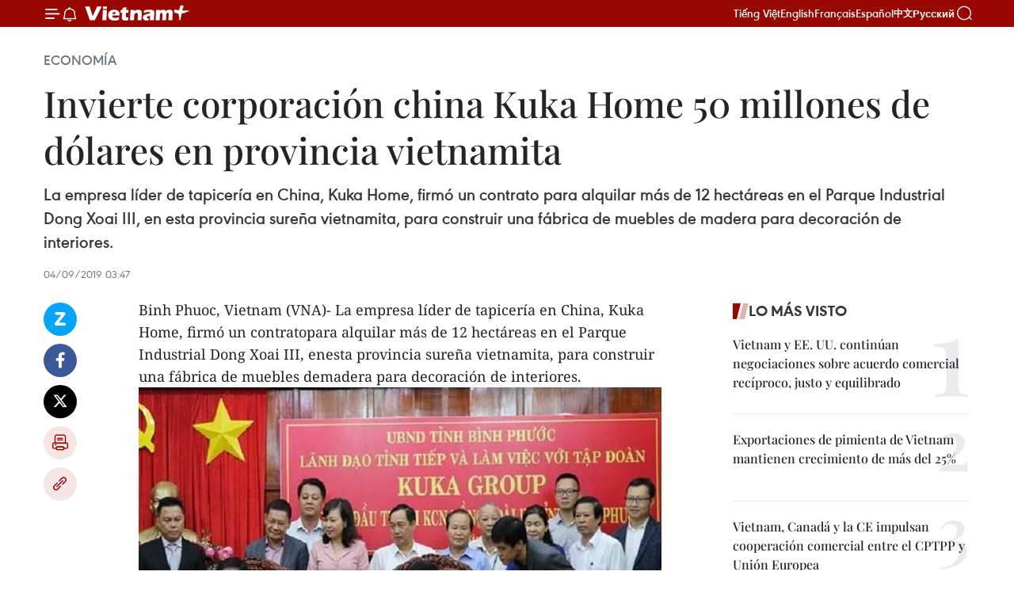

--- FILE ---
content_type: text/html;charset=utf-8
request_url: https://es.vietnamplus.vn/invierte-corporacion-china-kuka-home-50-millones-de-dolares-en-provincia-vietnamita-post110170.vnp
body_size: 23824
content:
<!DOCTYPE html> <html lang="es" class="es"> <head> <title>Invierte corporación china Kuka Home 50 millones de dólares en provincia vietnamita | Vietnam+ (VietnamPlus)</title> <meta name="description" content="La empresa líder de tapicería en China, Kuka Home, firmó un contrato para alquilar más de 12 hectáreas en el Parque Industrial Dong Xoai III, en esta provincia sureña vietnamita, para construir una fábrica de muebles de madera para decoración de interiores."/> <meta name="keywords" content=" Kuka Home, China, fabricante de muebles, Binh Phuoc, Parque Industrial Dong Xoai III"/> <meta name="news_keywords" content=" Kuka Home, China, fabricante de muebles, Binh Phuoc, Parque Industrial Dong Xoai III"/> <meta http-equiv="Content-Type" content="text/html; charset=utf-8" /> <meta http-equiv="X-UA-Compatible" content="IE=edge"/> <meta http-equiv="refresh" content="1800" /> <meta name="revisit-after" content="1 days" /> <meta name="viewport" content="width=device-width, initial-scale=1"> <meta http-equiv="content-language" content="vi" /> <meta name="format-detection" content="telephone=no"/> <meta name="format-detection" content="address=no"/> <meta name="apple-mobile-web-app-capable" content="yes"> <meta name="apple-mobile-web-app-status-bar-style" content="black"> <meta name="apple-mobile-web-app-title" content="Vietnam+ (VietnamPlus)"/> <meta name="referrer" content="no-referrer-when-downgrade"/> <link rel="shortcut icon" href="https://media.vietnamplus.vn/assets/web/styles/img/favicon.ico" type="image/x-icon" /> <link rel="preconnect" href="https://media.vietnamplus.vn"/> <link rel="dns-prefetch" href="https://media.vietnamplus.vn"/> <link rel="preconnect" href="//www.google-analytics.com" /> <link rel="preconnect" href="//www.googletagmanager.com" /> <link rel="preconnect" href="//stc.za.zaloapp.com" /> <link rel="preconnect" href="//fonts.googleapis.com" /> <link rel="preconnect" href="//pagead2.googlesyndication.com"/> <link rel="preconnect" href="//tpc.googlesyndication.com"/> <link rel="preconnect" href="//securepubads.g.doubleclick.net"/> <link rel="preconnect" href="//accounts.google.com"/> <link rel="preconnect" href="//adservice.google.com"/> <link rel="preconnect" href="//adservice.google.com.vn"/> <link rel="preconnect" href="//www.googletagservices.com"/> <link rel="preconnect" href="//partner.googleadservices.com"/> <link rel="preconnect" href="//tpc.googlesyndication.com"/> <link rel="preconnect" href="//za.zdn.vn"/> <link rel="preconnect" href="//sp.zalo.me"/> <link rel="preconnect" href="//connect.facebook.net"/> <link rel="preconnect" href="//www.facebook.com"/> <link rel="dns-prefetch" href="//www.google-analytics.com" /> <link rel="dns-prefetch" href="//www.googletagmanager.com" /> <link rel="dns-prefetch" href="//stc.za.zaloapp.com" /> <link rel="dns-prefetch" href="//fonts.googleapis.com" /> <link rel="dns-prefetch" href="//pagead2.googlesyndication.com"/> <link rel="dns-prefetch" href="//tpc.googlesyndication.com"/> <link rel="dns-prefetch" href="//securepubads.g.doubleclick.net"/> <link rel="dns-prefetch" href="//accounts.google.com"/> <link rel="dns-prefetch" href="//adservice.google.com"/> <link rel="dns-prefetch" href="//adservice.google.com.vn"/> <link rel="dns-prefetch" href="//www.googletagservices.com"/> <link rel="dns-prefetch" href="//partner.googleadservices.com"/> <link rel="dns-prefetch" href="//tpc.googlesyndication.com"/> <link rel="dns-prefetch" href="//za.zdn.vn"/> <link rel="dns-prefetch" href="//sp.zalo.me"/> <link rel="dns-prefetch" href="//connect.facebook.net"/> <link rel="dns-prefetch" href="//www.facebook.com"/> <link rel="dns-prefetch" href="//graph.facebook.com"/> <link rel="dns-prefetch" href="//static.xx.fbcdn.net"/> <link rel="dns-prefetch" href="//staticxx.facebook.com"/> <script> var cmsConfig = { domainDesktop: 'https://es.vietnamplus.vn', domainMobile: 'https://es.vietnamplus.vn', domainApi: 'https://es-api.vietnamplus.vn', domainStatic: 'https://media.vietnamplus.vn', domainLog: 'https://es-log.vietnamplus.vn', googleAnalytics: 'G\-TGHDMM2RPP', siteId: 0, pageType: 1, objectId: 110170, adsZone: 373, allowAds: true, adsLazy: true, antiAdblock: true, }; if (window.location.protocol !== 'https:' && window.location.hostname.indexOf('vietnamplus.vn') !== -1) { window.location = 'https://' + window.location.hostname + window.location.pathname + window.location.hash; } var USER_AGENT=window.navigator&&(window.navigator.userAgent||window.navigator.vendor)||window.opera||"",IS_MOBILE=/Android|webOS|iPhone|iPod|BlackBerry|Windows Phone|IEMobile|Mobile Safari|Opera Mini/i.test(USER_AGENT),IS_REDIRECT=!1;function setCookie(e,o,i){var n=new Date,i=(n.setTime(n.getTime()+24*i*60*60*1e3),"expires="+n.toUTCString());document.cookie=e+"="+o+"; "+i+";path=/;"}function getCookie(e){var o=document.cookie.indexOf(e+"="),i=o+e.length+1;return!o&&e!==document.cookie.substring(0,e.length)||-1===o?null:(-1===(e=document.cookie.indexOf(";",i))&&(e=document.cookie.length),unescape(document.cookie.substring(i,e)))}IS_MOBILE&&getCookie("isDesktop")&&(setCookie("isDesktop",1,-1),window.location=window.location.pathname.replace(".amp", ".vnp")+window.location.search,IS_REDIRECT=!0); </script> <script> if(USER_AGENT && USER_AGENT.indexOf("facebot") <= 0 && USER_AGENT.indexOf("facebookexternalhit") <= 0) { var query = ''; var hash = ''; if (window.location.search) query = window.location.search; if (window.location.hash) hash = window.location.hash; var canonicalUrl = 'https://es.vietnamplus.vn/invierte-corporacion-china-kuka-home-50-millones-de-dolares-en-provincia-vietnamita-post110170.vnp' + query + hash ; var curUrl = decodeURIComponent(window.location.href); if(!location.port && canonicalUrl.startsWith("http") && curUrl != canonicalUrl){ window.location.replace(canonicalUrl); } } </script> <meta property="fb:pages" content="120834779440" /> <meta property="fb:app_id" content="1960985707489919" /> <meta name="author" content="Vietnam+ (VietnamPlus)" /> <meta name="copyright" content="Copyright © 2025 by Vietnam+ (VietnamPlus)" /> <meta name="RATING" content="GENERAL" /> <meta name="GENERATOR" content="Vietnam+ (VietnamPlus)" /> <meta content="Vietnam+ (VietnamPlus)" itemprop="sourceOrganization" name="source"/> <meta content="news" itemprop="genre" name="medium"/> <meta name="robots" content="noarchive, max-image-preview:large, index, follow" /> <meta name="GOOGLEBOT" content="noarchive, max-image-preview:large, index, follow" /> <link rel="canonical" href="https://es.vietnamplus.vn/invierte-corporacion-china-kuka-home-50-millones-de-dolares-en-provincia-vietnamita-post110170.vnp" /> <meta property="og:site_name" content="Vietnam+ (VietnamPlus)"/> <meta property="og:rich_attachment" content="true"/> <meta property="og:type" content="article"/> <meta property="og:url" content="https://es.vietnamplus.vn/invierte-corporacion-china-kuka-home-50-millones-de-dolares-en-provincia-vietnamita-post110170.vnp"/> <meta property="og:image" content="https://mediaes.vietnamplus.vn/images/[base64]/chinese_furniture_maker_invests_50_million_usd_in_binh_phuoc.jpg.webp"/> <meta property="og:image:width" content="1200"/> <meta property="og:image:height" content="630"/> <meta property="og:title" content="Invierte corporación china Kuka Home 50 millones de dólares en provincia vietnamita"/> <meta property="og:description" content="La empresa líder de tapicería en China, Kuka Home, firmó un contrato para alquilar más de 12 hectáreas en el Parque Industrial Dong Xoai III, en esta provincia sureña vietnamita, para construir una fábrica de muebles de madera para decoración de interiores."/> <meta name="twitter:card" value="summary"/> <meta name="twitter:url" content="https://es.vietnamplus.vn/invierte-corporacion-china-kuka-home-50-millones-de-dolares-en-provincia-vietnamita-post110170.vnp"/> <meta name="twitter:title" content="Invierte corporación china Kuka Home 50 millones de dólares en provincia vietnamita"/> <meta name="twitter:description" content="La empresa líder de tapicería en China, Kuka Home, firmó un contrato para alquilar más de 12 hectáreas en el Parque Industrial Dong Xoai III, en esta provincia sureña vietnamita, para construir una fábrica de muebles de madera para decoración de interiores."/> <meta name="twitter:image" content="https://mediaes.vietnamplus.vn/images/[base64]/chinese_furniture_maker_invests_50_million_usd_in_binh_phuoc.jpg.webp"/> <meta name="twitter:site" content="@Vietnam+ (VietnamPlus)"/> <meta name="twitter:creator" content="@Vietnam+ (VietnamPlus)"/> <meta property="article:publisher" content="https://www.facebook.com/VietnamPlus" /> <meta property="article:tag" content=" Kuka Home, China, fabricante de muebles, Binh Phuoc, Parque Industrial Dong Xoai III"/> <meta property="article:section" content="Economía" /> <meta property="article:published_time" content="2019-09-04T10:47:00+0700"/> <meta property="article:modified_time" content="2019-09-04T13:07:04+0700"/> <script type="application/ld+json"> { "@context": "http://schema.org", "@type": "Organization", "name": "Vietnam+ (VietnamPlus)", "url": "https://es.vietnamplus.vn", "logo": "https://media.vietnamplus.vn/assets/web/styles/img/logo.png", "foundingDate": "2008", "founders": [ { "@type": "Person", "name": "Thông tấn xã Việt Nam (TTXVN)" } ], "address": [ { "@type": "PostalAddress", "streetAddress": "Số 05 Lý Thường Kiệt - Hà Nội - Việt Nam", "addressLocality": "Hà Nội City", "addressRegion": "Northeast", "postalCode": "100000", "addressCountry": "VNM" } ], "contactPoint": [ { "@type": "ContactPoint", "telephone": "+84-243-941-1349", "contactType": "customer service" }, { "@type": "ContactPoint", "telephone": "+84-243-941-1348", "contactType": "customer service" } ], "sameAs": [ "https://www.facebook.com/VietnamPlus", "https://www.tiktok.com/@vietnamplus", "https://twitter.com/vietnamplus", "https://www.youtube.com/c/BaoVietnamPlus" ] } </script> <script type="application/ld+json"> { "@context" : "https://schema.org", "@type" : "WebSite", "name": "Vietnam+ (VietnamPlus)", "url": "https://es.vietnamplus.vn", "alternateName" : "Báo điện tử VIETNAMPLUS, Cơ quan của Thông tấn xã Việt Nam (TTXVN)", "potentialAction": { "@type": "SearchAction", "target": { "@type": "EntryPoint", "urlTemplate": "https://es.vietnamplus.vn/search/?q={search_term_string}" }, "query-input": "required name=search_term_string" } } </script> <script type="application/ld+json"> { "@context":"http://schema.org", "@type":"BreadcrumbList", "itemListElement":[ { "@type":"ListItem", "position":1, "item":{ "@id":"https://es.vietnamplus.vn/economia/", "name":"Economía" } } ] } </script> <script type="application/ld+json"> { "@context": "http://schema.org", "@type": "NewsArticle", "mainEntityOfPage":{ "@type":"WebPage", "@id":"https://es.vietnamplus.vn/invierte-corporacion-china-kuka-home-50-millones-de-dolares-en-provincia-vietnamita-post110170.vnp" }, "headline": "Invierte corporación china Kuka Home 50 millones de dólares en provincia vietnamita", "description": "La empresa líder de tapicería en China, Kuka Home, firmó un contrato para alquilar más de 12 hectáreas en el Parque Industrial Dong Xoai III, en esta provincia sureña vietnamita, para construir una fábrica de muebles de madera para decoración de interiores.", "image": { "@type": "ImageObject", "url": "https://mediaes.vietnamplus.vn/images/[base64]/chinese_furniture_maker_invests_50_million_usd_in_binh_phuoc.jpg.webp", "width" : 1200, "height" : 675 }, "datePublished": "2019-09-04T10:47:00+0700", "dateModified": "2019-09-04T13:07:04+0700", "author": { "@type": "Person", "name": "" }, "publisher": { "@type": "Organization", "name": "Vietnam+ (VietnamPlus)", "logo": { "@type": "ImageObject", "url": "https://media.vietnamplus.vn/assets/web/styles/img/logo.png" } } } </script> <link rel="preload" href="https://media.vietnamplus.vn/assets/web/styles/css/main.min-1.0.14.css" as="style"> <link rel="preload" href="https://media.vietnamplus.vn/assets/web/js/main.min-1.0.33.js" as="script"> <link rel="preload" href="https://media.vietnamplus.vn/assets/web/js/detail.min-1.0.15.js" as="script"> <link rel="preload" href="https://common.mcms.one/assets/styles/css/vietnamplus-1.0.0.css" as="style"> <link rel="stylesheet" href="https://common.mcms.one/assets/styles/css/vietnamplus-1.0.0.css"> <link id="cms-style" rel="stylesheet" href="https://media.vietnamplus.vn/assets/web/styles/css/main.min-1.0.14.css"> <script type="text/javascript"> var _metaOgUrl = 'https://es.vietnamplus.vn/invierte-corporacion-china-kuka-home-50-millones-de-dolares-en-provincia-vietnamita-post110170.vnp'; var page_title = document.title; var tracked_url = window.location.pathname + window.location.search + window.location.hash; var cate_path = 'economia'; if (cate_path.length > 0) { tracked_url = "/" + cate_path + tracked_url; } </script> <script async="" src="https://www.googletagmanager.com/gtag/js?id=G-TGHDMM2RPP"></script> <script> window.dataLayer = window.dataLayer || []; function gtag(){dataLayer.push(arguments);} gtag('js', new Date()); gtag('config', 'G-TGHDMM2RPP', {page_path: tracked_url}); </script> <script>window.dataLayer = window.dataLayer || [];dataLayer.push({'pageCategory': '/economia'});</script> <script> window.dataLayer = window.dataLayer || []; dataLayer.push({ 'event': 'Pageview', 'articleId': '110170', 'articleTitle': 'Invierte corporación china Kuka Home 50 millones de dólares en provincia vietnamita', 'articleCategory': 'Economía', 'articleAlowAds': true, 'articleType': 'detail', 'articleTags': ' Kuka Home, China, fabricante de muebles, Binh Phuoc, Parque Industrial Dong Xoai III', 'articlePublishDate': '2019-09-04T10:47:00+0700', 'articleThumbnail': 'https://mediaes.vietnamplus.vn/images/[base64]/chinese_furniture_maker_invests_50_million_usd_in_binh_phuoc.jpg.webp', 'articleShortUrl': 'https://es.vietnamplus.vn/invierte-corporacion-china-kuka-home-50-millones-de-dolares-en-provincia-vietnamita-post110170.vnp', 'articleFullUrl': 'https://es.vietnamplus.vn/invierte-corporacion-china-kuka-home-50-millones-de-dolares-en-provincia-vietnamita-post110170.vnp', }); </script> <script type='text/javascript'> gtag('event', 'article_page',{ 'articleId': '110170', 'articleTitle': 'Invierte corporación china Kuka Home 50 millones de dólares en provincia vietnamita', 'articleCategory': 'Economía', 'articleAlowAds': true, 'articleType': 'detail', 'articleTags': ' Kuka Home, China, fabricante de muebles, Binh Phuoc, Parque Industrial Dong Xoai III', 'articlePublishDate': '2019-09-04T10:47:00+0700', 'articleThumbnail': 'https://mediaes.vietnamplus.vn/images/[base64]/chinese_furniture_maker_invests_50_million_usd_in_binh_phuoc.jpg.webp', 'articleShortUrl': 'https://es.vietnamplus.vn/invierte-corporacion-china-kuka-home-50-millones-de-dolares-en-provincia-vietnamita-post110170.vnp', 'articleFullUrl': 'https://es.vietnamplus.vn/invierte-corporacion-china-kuka-home-50-millones-de-dolares-en-provincia-vietnamita-post110170.vnp', }); </script> <script>(function(w,d,s,l,i){w[l]=w[l]||[];w[l].push({'gtm.start': new Date().getTime(),event:'gtm.js'});var f=d.getElementsByTagName(s)[0], j=d.createElement(s),dl=l!='dataLayer'?'&l='+l:'';j.async=true;j.src= 'https://www.googletagmanager.com/gtm.js?id='+i+dl;f.parentNode.insertBefore(j,f); })(window,document,'script','dataLayer','GTM-5WM58F3N');</script> <script type="text/javascript"> !function(){"use strict";function e(e){var t=!(arguments.length>1&&void 0!==arguments[1])||arguments[1],c=document.createElement("script");c.src=e,t?c.type="module":(c.async=!0,c.type="text/javascript",c.setAttribute("nomodule",""));var n=document.getElementsByTagName("script")[0];n.parentNode.insertBefore(c,n)}!function(t,c){!function(t,c,n){var a,o,r;n.accountId=c,null!==(a=t.marfeel)&&void 0!==a||(t.marfeel={}),null!==(o=(r=t.marfeel).cmd)&&void 0!==o||(r.cmd=[]),t.marfeel.config=n;var i="https://sdk.mrf.io/statics";e("".concat(i,"/marfeel-sdk.js?id=").concat(c),!0),e("".concat(i,"/marfeel-sdk.es5.js?id=").concat(c),!1)}(t,c,arguments.length>2&&void 0!==arguments[2]?arguments[2]:{})}(window,2272,{} )}(); </script> <script async src="https://sp.zalo.me/plugins/sdk.js"></script> </head> <body class="detail-page"> <div id="sdaWeb_SdaMasthead" class="rennab rennab-top" data-platform="1" data-position="Web_SdaMasthead"> </div> <header class=" site-header"> <div class="sticky"> <div class="container"> <i class="ic-menu"></i> <i class="ic-bell"></i> <div id="header-news" class="pick-news hidden" data-source="header-latest-news"></div> <a class="small-logo" href="/" title="Vietnam+ (VietnamPlus)">Vietnam+ (VietnamPlus)</a> <ul class="menu"> <li> <a href="https://www.vietnamplus.vn" title="Tiếng Việt" target="_blank">Tiếng Việt</a> </li> <li> <a href="https://en.vietnamplus.vn" title="English" target="_blank" rel="nofollow">English</a> </li> <li> <a href="https://fr.vietnamplus.vn" title="Français" target="_blank" rel="nofollow">Français</a> </li> <li> <a href="https://es.vietnamplus.vn" title="Español" target="_blank" rel="nofollow">Español</a> </li> <li> <a href="https://zh.vietnamplus.vn" title="中文" target="_blank" rel="nofollow">中文</a> </li> <li> <a href="https://ru.vietnamplus.vn" title="Русский" target="_blank" rel="nofollow">Русский</a> </li> </ul> <div class="search-wrapper"> <i class="ic-search"></i> <input type="text" class="search txtsearch" placeholder="Palabra clave"> </div> </div> </div> </header> <div class="site-body"> <div id="sdaWeb_SdaBackground" class="rennab " data-platform="1" data-position="Web_SdaBackground"> </div> <div class="container"> <div class="breadcrumb breadcrumb-detail"> <h2 class="main"> <a href="https://es.vietnamplus.vn/economia/" title="Economía" class="active">Economía</a> </h2> </div> <div id="sdaWeb_SdaTop" class="rennab " data-platform="1" data-position="Web_SdaTop"> </div> <div class="article"> <h1 class="article__title cms-title "> Invierte corporación china Kuka Home 50 millones de dólares en provincia vietnamita </h1> <div class="article__sapo cms-desc"> La empresa líder de tapicería en China, Kuka Home, firmó un contrato para alquilar más de 12 hectáreas en el Parque Industrial Dong Xoai III, en esta provincia sureña vietnamita, para construir una fábrica de muebles de madera para decoración de interiores. </div> <div id="sdaWeb_SdaArticleAfterSapo" class="rennab " data-platform="1" data-position="Web_SdaArticleAfterSapo"> </div> <div class="article__meta"> <time class="time" datetime="2019-09-04T10:47:00+0700" data-time="1567568820" data-friendly="false">miércoles, septiembre 04, 2019 10:47</time> <meta class="cms-date" itemprop="datePublished" content="2019-09-04T10:47:00+0700"> </div> <div class="col"> <div class="main-col content-col"> <div class="article__body zce-content-body cms-body" itemprop="articleBody"> <div class="social-pin sticky article__social"> <a href="javascript:void(0);" class="zl zalo-share-button" title="Zalo" data-href="https://es.vietnamplus.vn/invierte-corporacion-china-kuka-home-50-millones-de-dolares-en-provincia-vietnamita-post110170.vnp" data-oaid="4486284411240520426" data-layout="1" data-color="blue" data-customize="true">Zalo</a> <a href="javascript:void(0);" class="item fb" data-href="https://es.vietnamplus.vn/invierte-corporacion-china-kuka-home-50-millones-de-dolares-en-provincia-vietnamita-post110170.vnp" data-rel="facebook" title="Facebook">Facebook</a> <a href="javascript:void(0);" class="item tw" data-href="https://es.vietnamplus.vn/invierte-corporacion-china-kuka-home-50-millones-de-dolares-en-provincia-vietnamita-post110170.vnp" data-rel="twitter" title="Twitter">Twitter</a> <a href="javascript:void(0);" class="bookmark sendbookmark hidden" onclick="ME.sendBookmark(this, 110170);" data-id="110170" title="Marcador">Marcador</a> <a href="javascript:void(0);" class="print sendprint" title="Print" data-href="/print-110170.html">Imprimir</a> <a href="javascript:void(0);" class="item link" data-href="https://es.vietnamplus.vn/invierte-corporacion-china-kuka-home-50-millones-de-dolares-en-provincia-vietnamita-post110170.vnp" data-rel="copy" title="Copy link">Copy link</a> </div> <div class="ExternalClassD61FAF919DBB47F38FADF6C50A8F5651"> Binh Phuoc, Vietnam (VNA)- La empresa líder de tapicería en China, Kuka Home, firmó un contratopara alquilar más de 12 hectáreas en el Parque Industrial Dong Xoai III, enesta provincia sureña vietnamita, para construir una fábrica de muebles demadera para decoración de interiores. <br> <div class="article-photo"> <a href="/Uploaded_ES/sxtt/2019_09_04/chinese_furniture_maker_invests_50_million_usd_in_binh_phuoc.jpg" rel="nofollow" target="_blank"><img alt="Invierte corporación china Kuka Home 50 millones de dólares en provincia vietnamita ảnh 1" src="[data-uri]" class="lazyload cms-photo" data-large-src="https://mediaes.vietnamplus.vn/images/[base64]/chinese_furniture_maker_invests_50_million_usd_in_binh_phuoc.jpg" data-src="https://mediaes.vietnamplus.vn/images/[base64]/chinese_furniture_maker_invests_50_million_usd_in_binh_phuoc.jpg" title="Invierte corporación china Kuka Home 50 millones de dólares en provincia vietnamita ảnh 1"></a><span>El acto de rúbrica (Foto: VNA)</span> </div> <br> Una vez que entre en operaciones, se espera que el proyecto, de 50 millones dedólares, genere empleos para tres a cuatro mil trabajadores. <br> <br> La vicepresidenta del Comité Popular provincial, Huynh Thi Hang, se comprometióa crear las mejores condiciones para el proyecto, y a asistir en elreclutamiento de trabajadores manuales para la planta. <br> <br> El proveedor de clase mundial de muebles tapizados tiene actualmente más deseis mil puntos de venta y exporta sus productos a 120 países y territorios. KukaHome invirtió en una fábrica similar en la provincia sureña de Dong Nai.-VNA
</div> <div class="article__source"> <div class="source"> <span class="name">VNA</span> </div> </div> <div id="sdaWeb_SdaArticleAfterBody" class="rennab " data-platform="1" data-position="Web_SdaArticleAfterBody"> </div> </div> <div class="article__tag"> <a class="active" href="https://es.vietnamplus.vn/tag.vnp?q= Kuka Home" title=" Kuka Home"># Kuka Home</a> <a class="active" href="https://es.vietnamplus.vn/tag/china-tag74.vnp" title="China">#China</a> <a class="" href="https://es.vietnamplus.vn/tag.vnp?q=fabricante de muebles" title="fabricante de muebles">#fabricante de muebles</a> <a class="" href="https://es.vietnamplus.vn/tag/binh-phuoc-tag335.vnp" title="Binh Phuoc">#Binh Phuoc</a> <a class="" href="https://es.vietnamplus.vn/tag.vnp?q=Parque Industrial Dong Xoai III" title="Parque Industrial Dong Xoai III">#Parque Industrial Dong Xoai III</a> </div> <div id="sdaWeb_SdaArticleAfterTag" class="rennab " data-platform="1" data-position="Web_SdaArticleAfterTag"> </div> <div class="wrap-social"> <div class="social-pin article__social"> <a href="javascript:void(0);" class="zl zalo-share-button" title="Zalo" data-href="https://es.vietnamplus.vn/invierte-corporacion-china-kuka-home-50-millones-de-dolares-en-provincia-vietnamita-post110170.vnp" data-oaid="4486284411240520426" data-layout="1" data-color="blue" data-customize="true">Zalo</a> <a href="javascript:void(0);" class="item fb" data-href="https://es.vietnamplus.vn/invierte-corporacion-china-kuka-home-50-millones-de-dolares-en-provincia-vietnamita-post110170.vnp" data-rel="facebook" title="Facebook">Facebook</a> <a href="javascript:void(0);" class="item tw" data-href="https://es.vietnamplus.vn/invierte-corporacion-china-kuka-home-50-millones-de-dolares-en-provincia-vietnamita-post110170.vnp" data-rel="twitter" title="Twitter">Twitter</a> <a href="javascript:void(0);" class="bookmark sendbookmark hidden" onclick="ME.sendBookmark(this, 110170);" data-id="110170" title="Marcador">Marcador</a> <a href="javascript:void(0);" class="print sendprint" title="Print" data-href="/print-110170.html">Imprimir</a> <a href="javascript:void(0);" class="item link" data-href="https://es.vietnamplus.vn/invierte-corporacion-china-kuka-home-50-millones-de-dolares-en-provincia-vietnamita-post110170.vnp" data-rel="copy" title="Copy link">Copy link</a> </div> <a href="https://news.google.com/publications/CAAqBwgKMN-18wowlLWFAw?hl=vi&gl=VN&ceid=VN%3Avi" class="google-news" target="_blank" title="Google News">Seguir VietnamPlus</a> </div> <div id="sdaWeb_SdaArticleAfterBody1" class="rennab " data-platform="1" data-position="Web_SdaArticleAfterBody1"> </div> <div id="sdaWeb_SdaArticleAfterBody2" class="rennab " data-platform="1" data-position="Web_SdaArticleAfterBody2"> </div> <div class="box-related-news"> <h3 class="box-heading"> <span class="title">Noticias relacionadas</span> </h3> <div class="box-content" data-source="related-news"> <article class="story"> <figure class="story__thumb"> <a class="cms-link" href="https://es.vietnamplus.vn/impulsan-cooperacion-entre-localidades-de-vietnam-y-china-post109975.vnp" title="Impulsan cooperación entre localidades de Vietnam y China"> <img class="lazyload" src="[data-uri]" data-src="https://mediaes.vietnamplus.vn/images/[base64]/hcm_city_expects_stronger_relations_with_guangdong_province.jpg.webp" data-srcset="https://mediaes.vietnamplus.vn/images/[base64]/hcm_city_expects_stronger_relations_with_guangdong_province.jpg.webp 1x, https://mediaes.vietnamplus.vn/images/[base64]/hcm_city_expects_stronger_relations_with_guangdong_province.jpg.webp 2x" alt="Impulsan cooperación entre localidades de Vietnam y China"> <noscript><img src="https://mediaes.vietnamplus.vn/images/[base64]/hcm_city_expects_stronger_relations_with_guangdong_province.jpg.webp" srcset="https://mediaes.vietnamplus.vn/images/[base64]/hcm_city_expects_stronger_relations_with_guangdong_province.jpg.webp 1x, https://mediaes.vietnamplus.vn/images/[base64]/hcm_city_expects_stronger_relations_with_guangdong_province.jpg.webp 2x" alt="Impulsan cooperación entre localidades de Vietnam y China" class="image-fallback"></noscript> </a> </figure> <h2 class="story__heading" data-tracking="109975"> <a class=" cms-link" href="https://es.vietnamplus.vn/impulsan-cooperacion-entre-localidades-de-vietnam-y-china-post109975.vnp" title="Impulsan cooperación entre localidades de Vietnam y China"> Impulsan cooperación entre localidades de Vietnam y China </a> </h2> <time class="time" datetime="2019-08-29T11:05:00+0700" data-time="1567051500"> 29/08/2019 11:05 </time> <div class="story__summary story__shorten"> Las autoridades de esta metrópoli survietnamita desean cooperar con las de la provincia china de Guangdong en sectores de interés mutuo, tales como el turismo y comercio, así como los intercambios de experiencias para elevar la calidad de las fuerzas laborales, y encuentros entre los empresarios de ambas partes, expresó un funcionario local. </div> </article> <article class="story"> <figure class="story__thumb"> <a class="cms-link" href="https://es.vietnamplus.vn/intercambian-vietnam-y-taiwan-conocimientos-sobre-cambio-climatico-en-delta-de-mekong-post110068.vnp" title="Intercambian Vietnam y Taiwán conocimientos sobre cambio climático en Delta de Mekong "> <img class="lazyload" src="[data-uri]" data-src="https://mediaes.vietnamplus.vn/images/6390d615b15736561a31a6e36ad5a3a681791135be7f3c64921b3e8ad415137c4aaa600f427a453b60c8edfdca7d859ef44ef1d150b8b3771776b52bfdb80c04/rungcamau.jpg.webp" data-srcset="https://mediaes.vietnamplus.vn/images/6390d615b15736561a31a6e36ad5a3a681791135be7f3c64921b3e8ad415137c4aaa600f427a453b60c8edfdca7d859ef44ef1d150b8b3771776b52bfdb80c04/rungcamau.jpg.webp 1x, https://mediaes.vietnamplus.vn/images/e526e0699c36f56085ab6689859b0db581791135be7f3c64921b3e8ad415137c4aaa600f427a453b60c8edfdca7d859ef44ef1d150b8b3771776b52bfdb80c04/rungcamau.jpg.webp 2x" alt="Intercambian Vietnam y Taiwán conocimientos sobre cambio climático en Delta de Mekong "> <noscript><img src="https://mediaes.vietnamplus.vn/images/6390d615b15736561a31a6e36ad5a3a681791135be7f3c64921b3e8ad415137c4aaa600f427a453b60c8edfdca7d859ef44ef1d150b8b3771776b52bfdb80c04/rungcamau.jpg.webp" srcset="https://mediaes.vietnamplus.vn/images/6390d615b15736561a31a6e36ad5a3a681791135be7f3c64921b3e8ad415137c4aaa600f427a453b60c8edfdca7d859ef44ef1d150b8b3771776b52bfdb80c04/rungcamau.jpg.webp 1x, https://mediaes.vietnamplus.vn/images/e526e0699c36f56085ab6689859b0db581791135be7f3c64921b3e8ad415137c4aaa600f427a453b60c8edfdca7d859ef44ef1d150b8b3771776b52bfdb80c04/rungcamau.jpg.webp 2x" alt="Intercambian Vietnam y Taiwán conocimientos sobre cambio climático en Delta de Mekong " class="image-fallback"></noscript> </a> </figure> <h2 class="story__heading" data-tracking="110068"> <a class=" cms-link" href="https://es.vietnamplus.vn/intercambian-vietnam-y-taiwan-conocimientos-sobre-cambio-climatico-en-delta-de-mekong-post110068.vnp" title="Intercambian Vietnam y Taiwán conocimientos sobre cambio climático en Delta de Mekong "> Intercambian Vietnam y Taiwán conocimientos sobre cambio climático en Delta de Mekong </a> </h2> <time class="time" datetime="2019-08-31T17:56:00+0700" data-time="1567248960"> 31/08/2019 17:56 </time> <div class="story__summary story__shorten"> Especialistas de Vietnam y Taiwán (China) reunidos en un reciente seminario en Hanoi intercambiaron informaciones acerca de los impactos y la respuesta al cambio climático en el Delta del Río Mekong, en el sur del país indochino. </div> </article> <article class="story"> <figure class="story__thumb"> <a class="cms-link" href="https://es.vietnamplus.vn/provincia-de-vietnam-y-china-apuestan-por-estrechar-lazos-comerciales-post110151.vnp" title="Provincia de Vietnam y China apuestan por estrechar lazos comerciales"> <img class="lazyload" src="[data-uri]" data-src="https://mediaes.vietnamplus.vn/images/6390d615b15736561a31a6e36ad5a3a681791135be7f3c64921b3e8ad415137cf9d049305f8ea79c553d347ef09b88e849b8e7a6a0d5a3dcefaddffa7b3cfd2e/0309caobang.jpg.webp" data-srcset="https://mediaes.vietnamplus.vn/images/6390d615b15736561a31a6e36ad5a3a681791135be7f3c64921b3e8ad415137cf9d049305f8ea79c553d347ef09b88e849b8e7a6a0d5a3dcefaddffa7b3cfd2e/0309caobang.jpg.webp 1x, https://mediaes.vietnamplus.vn/images/e526e0699c36f56085ab6689859b0db581791135be7f3c64921b3e8ad415137cf9d049305f8ea79c553d347ef09b88e849b8e7a6a0d5a3dcefaddffa7b3cfd2e/0309caobang.jpg.webp 2x" alt="Provincia de Vietnam y China apuestan por estrechar lazos comerciales"> <noscript><img src="https://mediaes.vietnamplus.vn/images/6390d615b15736561a31a6e36ad5a3a681791135be7f3c64921b3e8ad415137cf9d049305f8ea79c553d347ef09b88e849b8e7a6a0d5a3dcefaddffa7b3cfd2e/0309caobang.jpg.webp" srcset="https://mediaes.vietnamplus.vn/images/6390d615b15736561a31a6e36ad5a3a681791135be7f3c64921b3e8ad415137cf9d049305f8ea79c553d347ef09b88e849b8e7a6a0d5a3dcefaddffa7b3cfd2e/0309caobang.jpg.webp 1x, https://mediaes.vietnamplus.vn/images/e526e0699c36f56085ab6689859b0db581791135be7f3c64921b3e8ad415137cf9d049305f8ea79c553d347ef09b88e849b8e7a6a0d5a3dcefaddffa7b3cfd2e/0309caobang.jpg.webp 2x" alt="Provincia de Vietnam y China apuestan por estrechar lazos comerciales" class="image-fallback"></noscript> </a> </figure> <h2 class="story__heading" data-tracking="110151"> <a class=" cms-link" href="https://es.vietnamplus.vn/provincia-de-vietnam-y-china-apuestan-por-estrechar-lazos-comerciales-post110151.vnp" title="Provincia de Vietnam y China apuestan por estrechar lazos comerciales"> Provincia de Vietnam y China apuestan por estrechar lazos comerciales </a> </h2> <time class="time" datetime="2019-09-03T17:02:00+0700" data-time="1567504920"> 03/09/2019 17:02 </time> <div class="story__summary story__shorten"> Representantes de Industria y Comercio de la provincia norvietnamita de Cao Bang y su similar china de Henan, deliberaron hoy medidas para impulsar la cooperación bilateral en el desarrollo económico, la inversión y los negocios. </div> </article> </div> </div> <div id="sdaWeb_SdaArticleAfterRelated" class="rennab " data-platform="1" data-position="Web_SdaArticleAfterRelated"> </div> <div class="timeline secondary"> <h3 class="box-heading"> <a href="https://es.vietnamplus.vn/economia/" title="Economía" class="title"> Ver más </a> </h3> <div class="box-content content-list" data-source="recommendation-373"> <article class="story" data-id="229532"> <figure class="story__thumb"> <a class="cms-link" href="https://es.vietnamplus.vn/provincia-vietnamita-impulsa-sector-privado-con-metas-ambiciosas-post229532.vnp" title="Provincia vietnamita impulsa sector privado con metas ambiciosas"> <img class="lazyload" src="[data-uri]" data-src="https://mediaes.vietnamplus.vn/images/10b35e7ea1400aaa9dc54a12ae7fa3dc89851a20c38641621a0601bd1423225b7158e0f8d802068c541f256c373e1b8218ef5afa8e70df1918b3881fa1c350805933f534b93c462872ed21c399696181853fc8b7f58c6fb003fe6884fa30be25/z6856032559980-2d21b00499e231dd2e95c398733770f8.jpg.webp" data-srcset="https://mediaes.vietnamplus.vn/images/10b35e7ea1400aaa9dc54a12ae7fa3dc89851a20c38641621a0601bd1423225b7158e0f8d802068c541f256c373e1b8218ef5afa8e70df1918b3881fa1c350805933f534b93c462872ed21c399696181853fc8b7f58c6fb003fe6884fa30be25/z6856032559980-2d21b00499e231dd2e95c398733770f8.jpg.webp 1x, https://mediaes.vietnamplus.vn/images/5aea9544c4e23fb9a0759c3a0d478a6b89851a20c38641621a0601bd1423225b7158e0f8d802068c541f256c373e1b8218ef5afa8e70df1918b3881fa1c350805933f534b93c462872ed21c399696181853fc8b7f58c6fb003fe6884fa30be25/z6856032559980-2d21b00499e231dd2e95c398733770f8.jpg.webp 2x" alt="Foto de ilustración. "> <noscript><img src="https://mediaes.vietnamplus.vn/images/10b35e7ea1400aaa9dc54a12ae7fa3dc89851a20c38641621a0601bd1423225b7158e0f8d802068c541f256c373e1b8218ef5afa8e70df1918b3881fa1c350805933f534b93c462872ed21c399696181853fc8b7f58c6fb003fe6884fa30be25/z6856032559980-2d21b00499e231dd2e95c398733770f8.jpg.webp" srcset="https://mediaes.vietnamplus.vn/images/10b35e7ea1400aaa9dc54a12ae7fa3dc89851a20c38641621a0601bd1423225b7158e0f8d802068c541f256c373e1b8218ef5afa8e70df1918b3881fa1c350805933f534b93c462872ed21c399696181853fc8b7f58c6fb003fe6884fa30be25/z6856032559980-2d21b00499e231dd2e95c398733770f8.jpg.webp 1x, https://mediaes.vietnamplus.vn/images/5aea9544c4e23fb9a0759c3a0d478a6b89851a20c38641621a0601bd1423225b7158e0f8d802068c541f256c373e1b8218ef5afa8e70df1918b3881fa1c350805933f534b93c462872ed21c399696181853fc8b7f58c6fb003fe6884fa30be25/z6856032559980-2d21b00499e231dd2e95c398733770f8.jpg.webp 2x" alt="Foto de ilustración. " class="image-fallback"></noscript> </a> </figure> <h2 class="story__heading" data-tracking="229532"> <a class=" cms-link" href="https://es.vietnamplus.vn/provincia-vietnamita-impulsa-sector-privado-con-metas-ambiciosas-post229532.vnp" title="Provincia vietnamita impulsa sector privado con metas ambiciosas"> Provincia vietnamita impulsa sector privado con metas ambiciosas </a> </h2> <time class="time" datetime="2025-12-01T12:05:00+0700" data-time="1764565500"> 01/12/2025 12:05 </time> <div class="story__summary story__shorten"> <p data-listener-added_63b804da="true">La provincia norteña de Bac Ninh se ha fijado el objetivo estratégico de posicionar a 15 de sus conglomerados privados entre las 500 mayores empresas de Vietnam para 2030, consolidando su papel como motor industrial y de innovación del país.</p> </div> </article> <article class="story" data-id="229673"> <figure class="story__thumb"> <a class="cms-link" href="https://es.vietnamplus.vn/provincia-survietnamita-de-can-tho-busca-atraer-inversion-rusa-en-energias-renovables-y-agricultura-post229673.vnp" title="Provincia survietnamita de Can Tho busca atraer inversión rusa en energías renovables y agricultura"> <img class="lazyload" src="[data-uri]" data-src="https://mediaes.vietnamplus.vn/images/18068d5f4d6550be0e90cb3c306a7c220ae13d3383f4e561019a59cd00b9365907298eb8f6790448139113fa2a68d86b/can-tho1.jpg.webp" data-srcset="https://mediaes.vietnamplus.vn/images/18068d5f4d6550be0e90cb3c306a7c220ae13d3383f4e561019a59cd00b9365907298eb8f6790448139113fa2a68d86b/can-tho1.jpg.webp 1x, https://mediaes.vietnamplus.vn/images/5600725eba817801ab1d6c99586484600ae13d3383f4e561019a59cd00b9365907298eb8f6790448139113fa2a68d86b/can-tho1.jpg.webp 2x" alt="El secretario del Comité del Partido Comunista de Vietnam de la provincia survietnamita de Can Tho, Le Quang Tung, habla en el evento. (Fuente: VNA)"> <noscript><img src="https://mediaes.vietnamplus.vn/images/18068d5f4d6550be0e90cb3c306a7c220ae13d3383f4e561019a59cd00b9365907298eb8f6790448139113fa2a68d86b/can-tho1.jpg.webp" srcset="https://mediaes.vietnamplus.vn/images/18068d5f4d6550be0e90cb3c306a7c220ae13d3383f4e561019a59cd00b9365907298eb8f6790448139113fa2a68d86b/can-tho1.jpg.webp 1x, https://mediaes.vietnamplus.vn/images/5600725eba817801ab1d6c99586484600ae13d3383f4e561019a59cd00b9365907298eb8f6790448139113fa2a68d86b/can-tho1.jpg.webp 2x" alt="El secretario del Comité del Partido Comunista de Vietnam de la provincia survietnamita de Can Tho, Le Quang Tung, habla en el evento. (Fuente: VNA)" class="image-fallback"></noscript> </a> </figure> <h2 class="story__heading" data-tracking="229673"> <a class=" cms-link" href="https://es.vietnamplus.vn/provincia-survietnamita-de-can-tho-busca-atraer-inversion-rusa-en-energias-renovables-y-agricultura-post229673.vnp" title="Provincia survietnamita de Can Tho busca atraer inversión rusa en energías renovables y agricultura"> Provincia survietnamita de Can Tho busca atraer inversión rusa en energías renovables y agricultura </a> </h2> <time class="time" datetime="2025-12-01T11:31:05+0700" data-time="1764563465"> 01/12/2025 11:31 </time> <div class="story__summary story__shorten"> <p>El secretario del Comité del Partido Comunista de Vietnam de la provincia survietnamita de Can Tho, Le Quang Tung, se reunió con una delegación del Consejo de la Federación de la Asamblea Federal de Rusia, encabezada por su primer vicepresidente Andrey Vladimirovich Yatskin, quien también representa al gobierno de la Óblast de Rostov.</p> </div> </article> <article class="story" data-id="229669"> <figure class="story__thumb"> <a class="cms-link" href="https://es.vietnamplus.vn/tasco-auto-y-esky-instalaran-mas-de-50-estaciones-de-carga-rapida-para-vehiculos-electricos-en-vietnam-post229669.vnp" title="Tasco Auto y Esky instalarán más de 50 estaciones de carga rápida para vehículos eléctricos en Vietnam"> <img class="lazyload" src="[data-uri]" data-src="https://mediaes.vietnamplus.vn/images/18068d5f4d6550be0e90cb3c306a7c2243257aac7dfda485f0bd2fe9c22b19f1f44ef1d150b8b3771776b52bfdb80c04/jp.jpg.webp" data-srcset="https://mediaes.vietnamplus.vn/images/18068d5f4d6550be0e90cb3c306a7c2243257aac7dfda485f0bd2fe9c22b19f1f44ef1d150b8b3771776b52bfdb80c04/jp.jpg.webp 1x, https://mediaes.vietnamplus.vn/images/5600725eba817801ab1d6c995864846043257aac7dfda485f0bd2fe9c22b19f1f44ef1d150b8b3771776b52bfdb80c04/jp.jpg.webp 2x" alt="En la ceremonia de firma del memorando de entendimiento (Foto: VNA)"> <noscript><img src="https://mediaes.vietnamplus.vn/images/18068d5f4d6550be0e90cb3c306a7c2243257aac7dfda485f0bd2fe9c22b19f1f44ef1d150b8b3771776b52bfdb80c04/jp.jpg.webp" srcset="https://mediaes.vietnamplus.vn/images/18068d5f4d6550be0e90cb3c306a7c2243257aac7dfda485f0bd2fe9c22b19f1f44ef1d150b8b3771776b52bfdb80c04/jp.jpg.webp 1x, https://mediaes.vietnamplus.vn/images/5600725eba817801ab1d6c995864846043257aac7dfda485f0bd2fe9c22b19f1f44ef1d150b8b3771776b52bfdb80c04/jp.jpg.webp 2x" alt="En la ceremonia de firma del memorando de entendimiento (Foto: VNA)" class="image-fallback"></noscript> </a> </figure> <h2 class="story__heading" data-tracking="229669"> <a class=" cms-link" href="https://es.vietnamplus.vn/tasco-auto-y-esky-instalaran-mas-de-50-estaciones-de-carga-rapida-para-vehiculos-electricos-en-vietnam-post229669.vnp" title="Tasco Auto y Esky instalarán más de 50 estaciones de carga rápida para vehículos eléctricos en Vietnam"> Tasco Auto y Esky instalarán más de 50 estaciones de carga rápida para vehículos eléctricos en Vietnam </a> </h2> <time class="time" datetime="2025-12-01T11:13:37+0700" data-time="1764562417"> 01/12/2025 11:13 </time> <div class="story__summary story__shorten"> <p>Tasco Auto JSC, el mayor distribuidor de automóviles de Vietnam, y el proveedor de infraestructura de carga Esky Energy (Esky Corp) instalarán más de 50 estaciones de carga rápida de corriente continua (CC) en las salas de exposición de Tasco en todo el país a partir de principios de 2026, según un Memorando de Entendimiento recién firmado.</p> </div> </article> <article class="story" data-id="229656"> <figure class="story__thumb"> <a class="cms-link" href="https://es.vietnamplus.vn/parlamento-vietnamita-debate-resolucion-para-agilizar-aplicacion-de-ley-de-tierras-post229656.vnp" title="Parlamento vietnamita debate resolución para agilizar aplicación de Ley de Tierras"> <img class="lazyload" src="[data-uri]" data-src="https://mediaes.vietnamplus.vn/images/18068d5f4d6550be0e90cb3c306a7c22970ce75f9c3558cbf76dc3231f07948679566a04fbaf554604fd09287b58792b376f9ead7e2f4667166d8f98b8e681e2/su-dung-dat.jpg.webp" data-srcset="https://mediaes.vietnamplus.vn/images/18068d5f4d6550be0e90cb3c306a7c22970ce75f9c3558cbf76dc3231f07948679566a04fbaf554604fd09287b58792b376f9ead7e2f4667166d8f98b8e681e2/su-dung-dat.jpg.webp 1x, https://mediaes.vietnamplus.vn/images/5600725eba817801ab1d6c9958648460970ce75f9c3558cbf76dc3231f07948679566a04fbaf554604fd09287b58792b376f9ead7e2f4667166d8f98b8e681e2/su-dung-dat.jpg.webp 2x" alt="Foto de ilustración. (Fuente: VNA)"> <noscript><img src="https://mediaes.vietnamplus.vn/images/18068d5f4d6550be0e90cb3c306a7c22970ce75f9c3558cbf76dc3231f07948679566a04fbaf554604fd09287b58792b376f9ead7e2f4667166d8f98b8e681e2/su-dung-dat.jpg.webp" srcset="https://mediaes.vietnamplus.vn/images/18068d5f4d6550be0e90cb3c306a7c22970ce75f9c3558cbf76dc3231f07948679566a04fbaf554604fd09287b58792b376f9ead7e2f4667166d8f98b8e681e2/su-dung-dat.jpg.webp 1x, https://mediaes.vietnamplus.vn/images/5600725eba817801ab1d6c9958648460970ce75f9c3558cbf76dc3231f07948679566a04fbaf554604fd09287b58792b376f9ead7e2f4667166d8f98b8e681e2/su-dung-dat.jpg.webp 2x" alt="Foto de ilustración. (Fuente: VNA)" class="image-fallback"></noscript> </a> </figure> <h2 class="story__heading" data-tracking="229656"> <a class=" cms-link" href="https://es.vietnamplus.vn/parlamento-vietnamita-debate-resolucion-para-agilizar-aplicacion-de-ley-de-tierras-post229656.vnp" title="Parlamento vietnamita debate resolución para agilizar aplicación de Ley de Tierras"> Parlamento vietnamita debate resolución para agilizar aplicación de Ley de Tierras </a> </h2> <time class="time" datetime="2025-12-01T09:43:50+0700" data-time="1764557030"> 01/12/2025 09:43 </time> <div class="story__summary story__shorten"> <p>Según el programa de su décimo período de sesiones, la Asamblea Nacional (AN, Parlamento) de Vietnam de la XV Legislatura debatirá hoy los proyectos de leyes relativos a geología-minerales y transformación digital y al borrador de Resolución sobre una serie de mecanismos y políticas para eliminar las dificultades y obstáculos en la aplicación de la Ley de Tierras.</p> </div> </article> <article class="story" data-id="229646"> <figure class="story__thumb"> <a class="cms-link" href="https://es.vietnamplus.vn/hue-recibe-el-primer-vuelo-charter-procedente-de-shenzhen-china-post229646.vnp" title="Hue recibe el primer vuelo chárter procedente de Shenzhen, China"> <img class="lazyload" src="[data-uri]" data-src="https://mediaes.vietnamplus.vn/images/579f5cc99d17d16eff22c60e425ef1cf390c7cde0534dd34b3c3273d1c9c93ced9ba6e0e50c9e92f6c55449e55d83655/hue.jpg.webp" data-srcset="https://mediaes.vietnamplus.vn/images/579f5cc99d17d16eff22c60e425ef1cf390c7cde0534dd34b3c3273d1c9c93ced9ba6e0e50c9e92f6c55449e55d83655/hue.jpg.webp 1x, https://mediaes.vietnamplus.vn/images/9d94d0cbd111fef99ac6490eee3a7618390c7cde0534dd34b3c3273d1c9c93ced9ba6e0e50c9e92f6c55449e55d83655/hue.jpg.webp 2x" alt="Ceremonia de bienvenida a los pasajeros del primer vuelo chárter de Shenzhen, China, a Hue. (Foto: VNA)"> <noscript><img src="https://mediaes.vietnamplus.vn/images/579f5cc99d17d16eff22c60e425ef1cf390c7cde0534dd34b3c3273d1c9c93ced9ba6e0e50c9e92f6c55449e55d83655/hue.jpg.webp" srcset="https://mediaes.vietnamplus.vn/images/579f5cc99d17d16eff22c60e425ef1cf390c7cde0534dd34b3c3273d1c9c93ced9ba6e0e50c9e92f6c55449e55d83655/hue.jpg.webp 1x, https://mediaes.vietnamplus.vn/images/9d94d0cbd111fef99ac6490eee3a7618390c7cde0534dd34b3c3273d1c9c93ced9ba6e0e50c9e92f6c55449e55d83655/hue.jpg.webp 2x" alt="Ceremonia de bienvenida a los pasajeros del primer vuelo chárter de Shenzhen, China, a Hue. (Foto: VNA)" class="image-fallback"></noscript> </a> </figure> <h2 class="story__heading" data-tracking="229646"> <a class=" cms-link" href="https://es.vietnamplus.vn/hue-recibe-el-primer-vuelo-charter-procedente-de-shenzhen-china-post229646.vnp" title="Hue recibe el primer vuelo chárter procedente de Shenzhen, China"> Hue recibe el primer vuelo chárter procedente de Shenzhen, China </a> </h2> <time class="time" datetime="2025-11-30T17:04:08+0700" data-time="1764497048"> 30/11/2025 17:04 </time> <div class="story__summary story__shorten"> <p>Hue da la bienvenida al primer vuelo chárter desde Shenzhen mientras el turismo local se dispara, con 5,84 millones de visitantes en los primeros 11 meses de 2025.</p> </div> </article> <div id="sdaWeb_SdaNative1" class="rennab " data-platform="1" data-position="Web_SdaNative1"> </div> <article class="story" data-id="229637"> <figure class="story__thumb"> <a class="cms-link" href="https://es.vietnamplus.vn/presentan-productos-y-frutas-vietnamitas-a-consumidores-chinos-post229637.vnp" title="Presentan productos y frutas vietnamitas a consumidores chinos"> <img class="lazyload" src="[data-uri]" data-src="https://mediaes.vietnamplus.vn/images/a1af0e25a1124e034d52602711cf572ec41075de188cdc7725d3362fa2465f07527621c0c397ec4c902f897ce0596ecfe39a70570a70623b78a970c6cc1d1538/trai-cay-vn.jpg.webp" data-srcset="https://mediaes.vietnamplus.vn/images/a1af0e25a1124e034d52602711cf572ec41075de188cdc7725d3362fa2465f07527621c0c397ec4c902f897ce0596ecfe39a70570a70623b78a970c6cc1d1538/trai-cay-vn.jpg.webp 1x, https://mediaes.vietnamplus.vn/images/6975f8604fb2a7f29e25e1e8a6482cc7c41075de188cdc7725d3362fa2465f07527621c0c397ec4c902f897ce0596ecfe39a70570a70623b78a970c6cc1d1538/trai-cay-vn.jpg.webp 2x" alt="Frutas vietnamitas (Fuente: VNA)"> <noscript><img src="https://mediaes.vietnamplus.vn/images/a1af0e25a1124e034d52602711cf572ec41075de188cdc7725d3362fa2465f07527621c0c397ec4c902f897ce0596ecfe39a70570a70623b78a970c6cc1d1538/trai-cay-vn.jpg.webp" srcset="https://mediaes.vietnamplus.vn/images/a1af0e25a1124e034d52602711cf572ec41075de188cdc7725d3362fa2465f07527621c0c397ec4c902f897ce0596ecfe39a70570a70623b78a970c6cc1d1538/trai-cay-vn.jpg.webp 1x, https://mediaes.vietnamplus.vn/images/6975f8604fb2a7f29e25e1e8a6482cc7c41075de188cdc7725d3362fa2465f07527621c0c397ec4c902f897ce0596ecfe39a70570a70623b78a970c6cc1d1538/trai-cay-vn.jpg.webp 2x" alt="Frutas vietnamitas (Fuente: VNA)" class="image-fallback"></noscript> </a> </figure> <h2 class="story__heading" data-tracking="229637"> <a class=" cms-link" href="https://es.vietnamplus.vn/presentan-productos-y-frutas-vietnamitas-a-consumidores-chinos-post229637.vnp" title="Presentan productos y frutas vietnamitas a consumidores chinos"> Presentan productos y frutas vietnamitas a consumidores chinos </a> </h2> <time class="time" datetime="2025-11-29T18:18:44+0700" data-time="1764415124"> 29/11/2025 18:18 </time> <div class="story__summary story__shorten"> <p>La Embajada de Vietnam en China organiza el Día de Productos de Vietnam y Festival de Frutas en Beijing, impulsando exportaciones y marcas vietnamitas.</p> </div> </article> <article class="story" data-id="229634"> <figure class="story__thumb"> <a class="cms-link" href="https://es.vietnamplus.vn/vietnam-impulsa-cooperacion-en-finanzas-verdes-y-agricultura-sostenible-con-apoyo-de-organizaciones-internacionales-post229634.vnp" title="Vietnam impulsa cooperación en finanzas verdes y agricultura sostenible con apoyo de organizaciones internacionales"> <img class="lazyload" src="[data-uri]" data-src="https://mediaes.vietnamplus.vn/images/a1af0e25a1124e034d52602711cf572ea227b9e3a70012beee3fc38badda59e20e5de9d4e456c0c743da57dc9417c0bf/jung.jpg.webp" data-srcset="https://mediaes.vietnamplus.vn/images/a1af0e25a1124e034d52602711cf572ea227b9e3a70012beee3fc38badda59e20e5de9d4e456c0c743da57dc9417c0bf/jung.jpg.webp 1x, https://mediaes.vietnamplus.vn/images/6975f8604fb2a7f29e25e1e8a6482cc7a227b9e3a70012beee3fc38badda59e20e5de9d4e456c0c743da57dc9417c0bf/jung.jpg.webp 2x" alt="Aymeric Jung, asesor de inversión de impacto y economía regenerativa, participa en el seminario. Foto: VNA"> <noscript><img src="https://mediaes.vietnamplus.vn/images/a1af0e25a1124e034d52602711cf572ea227b9e3a70012beee3fc38badda59e20e5de9d4e456c0c743da57dc9417c0bf/jung.jpg.webp" srcset="https://mediaes.vietnamplus.vn/images/a1af0e25a1124e034d52602711cf572ea227b9e3a70012beee3fc38badda59e20e5de9d4e456c0c743da57dc9417c0bf/jung.jpg.webp 1x, https://mediaes.vietnamplus.vn/images/6975f8604fb2a7f29e25e1e8a6482cc7a227b9e3a70012beee3fc38badda59e20e5de9d4e456c0c743da57dc9417c0bf/jung.jpg.webp 2x" alt="Aymeric Jung, asesor de inversión de impacto y economía regenerativa, participa en el seminario. Foto: VNA" class="image-fallback"></noscript> </a> </figure> <h2 class="story__heading" data-tracking="229634"> <a class=" cms-link" href="https://es.vietnamplus.vn/vietnam-impulsa-cooperacion-en-finanzas-verdes-y-agricultura-sostenible-con-apoyo-de-organizaciones-internacionales-post229634.vnp" title="Vietnam impulsa cooperación en finanzas verdes y agricultura sostenible con apoyo de organizaciones internacionales"> Vietnam impulsa cooperación en finanzas verdes y agricultura sostenible con apoyo de organizaciones internacionales </a> </h2> <time class="time" datetime="2025-11-29T17:25:40+0700" data-time="1764411940"> 29/11/2025 17:25 </time> <div class="story__summary story__shorten"> <p>Vietnam organiza seminario en Ginebra sobre finanzas verdes y agricultura sostenible, conectando provincias y expertos internacionales para impulsar cooperación y desarrollo.</p> </div> </article> <article class="story" data-id="229627"> <figure class="story__thumb"> <a class="cms-link" href="https://es.vietnamplus.vn/premier-insta-a-convertir-a-vietnam-en-centro-logistico-lider-regional-y-mundial-post229627.vnp" title="Premier insta a convertir a Vietnam en centro logístico líder regional y mundial"> <img class="lazyload" src="[data-uri]" data-src="https://mediaes.vietnamplus.vn/images/35d1602a65af42d94dd7fb97a88ad87b75f2c802cd8510086a55e7522aab62a0c0741188666ee2659542382edc25c0a90afc8cb1b22e67744dac7df0102a376c/pham-minh-chin.jpg.webp" data-srcset="https://mediaes.vietnamplus.vn/images/35d1602a65af42d94dd7fb97a88ad87b75f2c802cd8510086a55e7522aab62a0c0741188666ee2659542382edc25c0a90afc8cb1b22e67744dac7df0102a376c/pham-minh-chin.jpg.webp 1x, https://mediaes.vietnamplus.vn/images/437f157724f41eaf606b7b36c91f78a775f2c802cd8510086a55e7522aab62a0c0741188666ee2659542382edc25c0a90afc8cb1b22e67744dac7df0102a376c/pham-minh-chin.jpg.webp 2x" alt="El primer ministro de Vietnam, Pham Minh Chinh, habla en el evento. (Foto: VNA)"> <noscript><img src="https://mediaes.vietnamplus.vn/images/35d1602a65af42d94dd7fb97a88ad87b75f2c802cd8510086a55e7522aab62a0c0741188666ee2659542382edc25c0a90afc8cb1b22e67744dac7df0102a376c/pham-minh-chin.jpg.webp" srcset="https://mediaes.vietnamplus.vn/images/35d1602a65af42d94dd7fb97a88ad87b75f2c802cd8510086a55e7522aab62a0c0741188666ee2659542382edc25c0a90afc8cb1b22e67744dac7df0102a376c/pham-minh-chin.jpg.webp 1x, https://mediaes.vietnamplus.vn/images/437f157724f41eaf606b7b36c91f78a775f2c802cd8510086a55e7522aab62a0c0741188666ee2659542382edc25c0a90afc8cb1b22e67744dac7df0102a376c/pham-minh-chin.jpg.webp 2x" alt="El primer ministro de Vietnam, Pham Minh Chinh, habla en el evento. (Foto: VNA)" class="image-fallback"></noscript> </a> </figure> <h2 class="story__heading" data-tracking="229627"> <a class=" cms-link" href="https://es.vietnamplus.vn/premier-insta-a-convertir-a-vietnam-en-centro-logistico-lider-regional-y-mundial-post229627.vnp" title="Premier insta a convertir a Vietnam en centro logístico líder regional y mundial"> Premier insta a convertir a Vietnam en centro logístico líder regional y mundial </a> </h2> <time class="time" datetime="2025-11-29T13:18:08+0700" data-time="1764397088"> 29/11/2025 13:18 </time> <div class="story__summary story__shorten"> <p>El primer ministro Pham Minh Chinh asistió hoy en la ciudad costera de Da Nang a la sesión plenaria del Foro de Logística de Vietnam 2025, bajo el lema “Logística de Vietnam: avanzando hacia una nueva era”.</p> </div> </article> <article class="story" data-id="229415"> <figure class="story__thumb"> <a class="cms-link" href="https://es.vietnamplus.vn/bac-ninh-impulsa-agricultura-avanzada-y-procesamiento-hasta-2030-post229415.vnp" title="Bac Ninh impulsa agricultura avanzada y procesamiento hasta 2030"> <img class="lazyload" src="[data-uri]" data-src="https://mediaes.vietnamplus.vn/images/18068d5f4d6550be0e90cb3c306a7c22ee2ab3edf0aa2440d29daaf697b1e0356cc20e21cd06b4b572e0689d64c418f4fd9b35e69df34acf772438e3644fbfe6d9ba6e0e50c9e92f6c55449e55d83655/nong-ghiep-cong-nghe-cao-bac-ninh.jpg.webp" data-srcset="https://mediaes.vietnamplus.vn/images/18068d5f4d6550be0e90cb3c306a7c22ee2ab3edf0aa2440d29daaf697b1e0356cc20e21cd06b4b572e0689d64c418f4fd9b35e69df34acf772438e3644fbfe6d9ba6e0e50c9e92f6c55449e55d83655/nong-ghiep-cong-nghe-cao-bac-ninh.jpg.webp 1x, https://mediaes.vietnamplus.vn/images/5600725eba817801ab1d6c9958648460ee2ab3edf0aa2440d29daaf697b1e0356cc20e21cd06b4b572e0689d64c418f4fd9b35e69df34acf772438e3644fbfe6d9ba6e0e50c9e92f6c55449e55d83655/nong-ghiep-cong-nghe-cao-bac-ninh.jpg.webp 2x" alt="Los distritos de Luong Tai y Gia Binh conforman una zona de cultivo de zanahorias de 300 hectáreas. (Fuente: https://baobacninhtv.vn/)"> <noscript><img src="https://mediaes.vietnamplus.vn/images/18068d5f4d6550be0e90cb3c306a7c22ee2ab3edf0aa2440d29daaf697b1e0356cc20e21cd06b4b572e0689d64c418f4fd9b35e69df34acf772438e3644fbfe6d9ba6e0e50c9e92f6c55449e55d83655/nong-ghiep-cong-nghe-cao-bac-ninh.jpg.webp" srcset="https://mediaes.vietnamplus.vn/images/18068d5f4d6550be0e90cb3c306a7c22ee2ab3edf0aa2440d29daaf697b1e0356cc20e21cd06b4b572e0689d64c418f4fd9b35e69df34acf772438e3644fbfe6d9ba6e0e50c9e92f6c55449e55d83655/nong-ghiep-cong-nghe-cao-bac-ninh.jpg.webp 1x, https://mediaes.vietnamplus.vn/images/5600725eba817801ab1d6c9958648460ee2ab3edf0aa2440d29daaf697b1e0356cc20e21cd06b4b572e0689d64c418f4fd9b35e69df34acf772438e3644fbfe6d9ba6e0e50c9e92f6c55449e55d83655/nong-ghiep-cong-nghe-cao-bac-ninh.jpg.webp 2x" alt="Los distritos de Luong Tai y Gia Binh conforman una zona de cultivo de zanahorias de 300 hectáreas. (Fuente: https://baobacninhtv.vn/)" class="image-fallback"></noscript> </a> </figure> <h2 class="story__heading" data-tracking="229415"> <a class=" cms-link" href="https://es.vietnamplus.vn/bac-ninh-impulsa-agricultura-avanzada-y-procesamiento-hasta-2030-post229415.vnp" title="Bac Ninh impulsa agricultura avanzada y procesamiento hasta 2030"> Bac Ninh impulsa agricultura avanzada y procesamiento hasta 2030 </a> </h2> <time class="time" datetime="2025-11-29T10:00:00+0700" data-time="1764385200"> 29/11/2025 10:00 </time> <div class="story__summary story__shorten"> <p>La provincia norvietnamita de Bac Ninh se centrará desde ahora hasta el 2030 en el desarrollo profundo de la economía agrícola, asociada al procesamiento y consumo de productos agrícolas, informó Duong Thanh Tung, director del Departamento de Agricultura y Medio Ambiente de la localidad.</p> </div> </article> <article class="story" data-id="229609"> <figure class="story__thumb"> <a class="cms-link" href="https://es.vietnamplus.vn/puerto-de-lien-chieu-en-fase-final-con-95-de-construccion-completada-post229609.vnp" title="Puerto de Lien Chieu en fase final con 95% de construcción completada"> <img class="lazyload" src="[data-uri]" data-src="https://mediaes.vietnamplus.vn/images/18068d5f4d6550be0e90cb3c306a7c22075e7648ceda7e8e98776295c18bbbbab77fe9dfaab8df66c2fe44a97f70b35f853fc8b7f58c6fb003fe6884fa30be25/canglienchieu-01.jpg.webp" data-srcset="https://mediaes.vietnamplus.vn/images/18068d5f4d6550be0e90cb3c306a7c22075e7648ceda7e8e98776295c18bbbbab77fe9dfaab8df66c2fe44a97f70b35f853fc8b7f58c6fb003fe6884fa30be25/canglienchieu-01.jpg.webp 1x, https://mediaes.vietnamplus.vn/images/5600725eba817801ab1d6c9958648460075e7648ceda7e8e98776295c18bbbbab77fe9dfaab8df66c2fe44a97f70b35f853fc8b7f58c6fb003fe6884fa30be25/canglienchieu-01.jpg.webp 2x" alt="Puerto de Lien Chieu en fase final con 95% de construcción completada"> <noscript><img src="https://mediaes.vietnamplus.vn/images/18068d5f4d6550be0e90cb3c306a7c22075e7648ceda7e8e98776295c18bbbbab77fe9dfaab8df66c2fe44a97f70b35f853fc8b7f58c6fb003fe6884fa30be25/canglienchieu-01.jpg.webp" srcset="https://mediaes.vietnamplus.vn/images/18068d5f4d6550be0e90cb3c306a7c22075e7648ceda7e8e98776295c18bbbbab77fe9dfaab8df66c2fe44a97f70b35f853fc8b7f58c6fb003fe6884fa30be25/canglienchieu-01.jpg.webp 1x, https://mediaes.vietnamplus.vn/images/5600725eba817801ab1d6c9958648460075e7648ceda7e8e98776295c18bbbbab77fe9dfaab8df66c2fe44a97f70b35f853fc8b7f58c6fb003fe6884fa30be25/canglienchieu-01.jpg.webp 2x" alt="Puerto de Lien Chieu en fase final con 95% de construcción completada" class="image-fallback"></noscript> </a> </figure> <h2 class="story__heading" data-tracking="229609"> <a class=" cms-link" href="https://es.vietnamplus.vn/puerto-de-lien-chieu-en-fase-final-con-95-de-construccion-completada-post229609.vnp" title="Puerto de Lien Chieu en fase final con 95% de construcción completada"> <i class="ic-photo"></i> Puerto de Lien Chieu en fase final con 95% de construcción completada </a> </h2> <time class="time" datetime="2025-11-29T09:00:00+0700" data-time="1764381600"> 29/11/2025 09:00 </time> <div class="story__summary story__shorten"> <p>La construcción del puerto de Lien Chieu se encuentra en su fase final, con más del 95% de la obra completada. Los principales elementos están tomando forma, revelando una clara imagen del puerto marítimo más grande de la región central de Vietnam.</p> </div> </article> <article class="story" data-id="229607"> <figure class="story__thumb"> <a class="cms-link" href="https://es.vietnamplus.vn/aumenta-un-26-numero-de-empresas-registradas-en-10-meses-post229607.vnp" title=" Aumenta un 26% número de empresas registradas en 10 meses "> <img class="lazyload" src="[data-uri]" data-src="https://mediaes.vietnamplus.vn/images/18068d5f4d6550be0e90cb3c306a7c2281926a7801e15ae55b3d2f551bf71afa7029c6749a0071fcf283a47135c3d9a872d266fb20bb46aebba525e4755317eb/doanh-nghiep-tro-lai-ava.jpg.webp" data-srcset="https://mediaes.vietnamplus.vn/images/18068d5f4d6550be0e90cb3c306a7c2281926a7801e15ae55b3d2f551bf71afa7029c6749a0071fcf283a47135c3d9a872d266fb20bb46aebba525e4755317eb/doanh-nghiep-tro-lai-ava.jpg.webp 1x, https://mediaes.vietnamplus.vn/images/5600725eba817801ab1d6c995864846081926a7801e15ae55b3d2f551bf71afa7029c6749a0071fcf283a47135c3d9a872d266fb20bb46aebba525e4755317eb/doanh-nghiep-tro-lai-ava.jpg.webp 2x" alt=" Aumenta un 26% número de empresas registradas en 10 meses "> <noscript><img src="https://mediaes.vietnamplus.vn/images/18068d5f4d6550be0e90cb3c306a7c2281926a7801e15ae55b3d2f551bf71afa7029c6749a0071fcf283a47135c3d9a872d266fb20bb46aebba525e4755317eb/doanh-nghiep-tro-lai-ava.jpg.webp" srcset="https://mediaes.vietnamplus.vn/images/18068d5f4d6550be0e90cb3c306a7c2281926a7801e15ae55b3d2f551bf71afa7029c6749a0071fcf283a47135c3d9a872d266fb20bb46aebba525e4755317eb/doanh-nghiep-tro-lai-ava.jpg.webp 1x, https://mediaes.vietnamplus.vn/images/5600725eba817801ab1d6c995864846081926a7801e15ae55b3d2f551bf71afa7029c6749a0071fcf283a47135c3d9a872d266fb20bb46aebba525e4755317eb/doanh-nghiep-tro-lai-ava.jpg.webp 2x" alt=" Aumenta un 26% número de empresas registradas en 10 meses " class="image-fallback"></noscript> </a> </figure> <h2 class="story__heading" data-tracking="229607"> <a class=" cms-link" href="https://es.vietnamplus.vn/aumenta-un-26-numero-de-empresas-registradas-en-10-meses-post229607.vnp" title=" Aumenta un 26% número de empresas registradas en 10 meses "> <i class="ic-infographic"></i> Aumenta un 26% número de empresas registradas en 10 meses </a> </h2> <time class="time" datetime="2025-11-29T08:00:00+0700" data-time="1764378000"> 29/11/2025 08:00 </time> <div class="story__summary story__shorten"> <p>El Ministerio de Finanzas de Vietnam informó que el número de nuevas empresas registradas o reactivadas en los primeros diez meses del 2025 aumentó un 26,5%, en comparación con igual etapa del año anterior.</p> </div> </article> <article class="story" data-id="229621"> <figure class="story__thumb"> <a class="cms-link" href="https://es.vietnamplus.vn/impulsan-la-alianza-entre-cooperativas-y-empresas-en-vietnam-para-una-agricultura-sostenible-post229621.vnp" title="Impulsan la alianza entre cooperativas y empresas en Vietnam para una agricultura sostenible"> <img class="lazyload" src="[data-uri]" data-src="https://mediaes.vietnamplus.vn/images/[base64]/pho-thu-tuong-nguyen-chi-dung-khai-mac-dien-dan-kinh-te-hop-tac-hop-tac-xa-nam-2025-anh-duong-giang-ttxvn.jpg.webp" data-srcset="https://mediaes.vietnamplus.vn/images/[base64]/pho-thu-tuong-nguyen-chi-dung-khai-mac-dien-dan-kinh-te-hop-tac-hop-tac-xa-nam-2025-anh-duong-giang-ttxvn.jpg.webp 1x, https://mediaes.vietnamplus.vn/images/[base64]/pho-thu-tuong-nguyen-chi-dung-khai-mac-dien-dan-kinh-te-hop-tac-hop-tac-xa-nam-2025-anh-duong-giang-ttxvn.jpg.webp 2x" alt="El viceprimer ministro vietnamita Nguyen Chi Dung en el Foro de Economía Cooperativa 2025. (Foto: VNA)"> <noscript><img src="https://mediaes.vietnamplus.vn/images/[base64]/pho-thu-tuong-nguyen-chi-dung-khai-mac-dien-dan-kinh-te-hop-tac-hop-tac-xa-nam-2025-anh-duong-giang-ttxvn.jpg.webp" srcset="https://mediaes.vietnamplus.vn/images/[base64]/pho-thu-tuong-nguyen-chi-dung-khai-mac-dien-dan-kinh-te-hop-tac-hop-tac-xa-nam-2025-anh-duong-giang-ttxvn.jpg.webp 1x, https://mediaes.vietnamplus.vn/images/[base64]/pho-thu-tuong-nguyen-chi-dung-khai-mac-dien-dan-kinh-te-hop-tac-hop-tac-xa-nam-2025-anh-duong-giang-ttxvn.jpg.webp 2x" alt="El viceprimer ministro vietnamita Nguyen Chi Dung en el Foro de Economía Cooperativa 2025. (Foto: VNA)" class="image-fallback"></noscript> </a> </figure> <h2 class="story__heading" data-tracking="229621"> <a class=" cms-link" href="https://es.vietnamplus.vn/impulsan-la-alianza-entre-cooperativas-y-empresas-en-vietnam-para-una-agricultura-sostenible-post229621.vnp" title="Impulsan la alianza entre cooperativas y empresas en Vietnam para una agricultura sostenible"> Impulsan la alianza entre cooperativas y empresas en Vietnam para una agricultura sostenible </a> </h2> <time class="time" datetime="2025-11-28T21:57:41+0700" data-time="1764341861"> 28/11/2025 21:57 </time> <div class="story__summary story__shorten"> <p data-listener-added_dc0dcf7a="true">Vietnam busca potenciar la colaboración entre cooperativas y empresas privadas, desarrollando cadenas de valor sostenibles y fomentando la innovación y la agricultura ecológica.</p> </div> </article> <article class="story" data-id="229611"> <figure class="story__thumb"> <a class="cms-link" href="https://es.vietnamplus.vn/polonia-ratifica-el-acuerdo-de-proteccion-de-inversiones-entre-la-ue-y-vietnam-post229611.vnp" title="Polonia ratifica el Acuerdo de Protección de Inversiones entre la UE y Vietnam"> <img class="lazyload" src="[data-uri]" data-src="https://mediaes.vietnamplus.vn/images/10b35e7ea1400aaa9dc54a12ae7fa3dcf9a23bfa7e02f1813648a462fa1783b4796c3915706319facea352abfa48e673fc0383fca4f3a8b6358d69e353bd56187a746171d83c73c1998ea7a556f90dca853fc8b7f58c6fb003fe6884fa30be25/mot-phien-hop-cua-quoc-hoi-ba-lan-anh-pap-ttxvn.jpg.webp" data-srcset="https://mediaes.vietnamplus.vn/images/10b35e7ea1400aaa9dc54a12ae7fa3dcf9a23bfa7e02f1813648a462fa1783b4796c3915706319facea352abfa48e673fc0383fca4f3a8b6358d69e353bd56187a746171d83c73c1998ea7a556f90dca853fc8b7f58c6fb003fe6884fa30be25/mot-phien-hop-cua-quoc-hoi-ba-lan-anh-pap-ttxvn.jpg.webp 1x, https://mediaes.vietnamplus.vn/images/5aea9544c4e23fb9a0759c3a0d478a6bf9a23bfa7e02f1813648a462fa1783b4796c3915706319facea352abfa48e673fc0383fca4f3a8b6358d69e353bd56187a746171d83c73c1998ea7a556f90dca853fc8b7f58c6fb003fe6884fa30be25/mot-phien-hop-cua-quoc-hoi-ba-lan-anh-pap-ttxvn.jpg.webp 2x" alt="Una sesión del Parlamento polaco. (Foto: VNA)"> <noscript><img src="https://mediaes.vietnamplus.vn/images/10b35e7ea1400aaa9dc54a12ae7fa3dcf9a23bfa7e02f1813648a462fa1783b4796c3915706319facea352abfa48e673fc0383fca4f3a8b6358d69e353bd56187a746171d83c73c1998ea7a556f90dca853fc8b7f58c6fb003fe6884fa30be25/mot-phien-hop-cua-quoc-hoi-ba-lan-anh-pap-ttxvn.jpg.webp" srcset="https://mediaes.vietnamplus.vn/images/10b35e7ea1400aaa9dc54a12ae7fa3dcf9a23bfa7e02f1813648a462fa1783b4796c3915706319facea352abfa48e673fc0383fca4f3a8b6358d69e353bd56187a746171d83c73c1998ea7a556f90dca853fc8b7f58c6fb003fe6884fa30be25/mot-phien-hop-cua-quoc-hoi-ba-lan-anh-pap-ttxvn.jpg.webp 1x, https://mediaes.vietnamplus.vn/images/5aea9544c4e23fb9a0759c3a0d478a6bf9a23bfa7e02f1813648a462fa1783b4796c3915706319facea352abfa48e673fc0383fca4f3a8b6358d69e353bd56187a746171d83c73c1998ea7a556f90dca853fc8b7f58c6fb003fe6884fa30be25/mot-phien-hop-cua-quoc-hoi-ba-lan-anh-pap-ttxvn.jpg.webp 2x" alt="Una sesión del Parlamento polaco. (Foto: VNA)" class="image-fallback"></noscript> </a> </figure> <h2 class="story__heading" data-tracking="229611"> <a class=" cms-link" href="https://es.vietnamplus.vn/polonia-ratifica-el-acuerdo-de-proteccion-de-inversiones-entre-la-ue-y-vietnam-post229611.vnp" title="Polonia ratifica el Acuerdo de Protección de Inversiones entre la UE y Vietnam"> Polonia ratifica el Acuerdo de Protección de Inversiones entre la UE y Vietnam </a> </h2> <time class="time" datetime="2025-11-28T18:24:59+0700" data-time="1764329099"> 28/11/2025 18:24 </time> <div class="story__summary story__shorten"> <p data-listener-added_7e4cde39="true">Polonia se convierte en el vigésimo país de la UE en ratificar el EVIPA, fortaleciendo la cooperación económica y comercial con Vietnam.</p> </div> </article> <article class="story" data-id="229602"> <figure class="story__thumb"> <a class="cms-link" href="https://es.vietnamplus.vn/empresa-bach-hoa-xanh-inaugura-sus-primeras-20-tiendas-en-ninh-binh-post229602.vnp" title="Empresa Bach Hoa Xanh inaugura sus primeras 20 tiendas en Ninh Binh"> <img class="lazyload" src="[data-uri]" data-src="https://mediaes.vietnamplus.vn/images/[base64]/104609-them-chuoi-cua-hang-cung-ung-nong-san-an-toan-toi-nguoi-tieu-dung-khu-vuc-phia-bac.jpg.webp" data-srcset="https://mediaes.vietnamplus.vn/images/[base64]/104609-them-chuoi-cua-hang-cung-ung-nong-san-an-toan-toi-nguoi-tieu-dung-khu-vuc-phia-bac.jpg.webp 1x, https://mediaes.vietnamplus.vn/images/[base64]/104609-them-chuoi-cua-hang-cung-ung-nong-san-an-toan-toi-nguoi-tieu-dung-khu-vuc-phia-bac.jpg.webp 2x" alt="En una tienda de la empresa de Comercio Bach Hoa Xanh. (Fuente: VNA)"> <noscript><img src="https://mediaes.vietnamplus.vn/images/[base64]/104609-them-chuoi-cua-hang-cung-ung-nong-san-an-toan-toi-nguoi-tieu-dung-khu-vuc-phia-bac.jpg.webp" srcset="https://mediaes.vietnamplus.vn/images/[base64]/104609-them-chuoi-cua-hang-cung-ung-nong-san-an-toan-toi-nguoi-tieu-dung-khu-vuc-phia-bac.jpg.webp 1x, https://mediaes.vietnamplus.vn/images/[base64]/104609-them-chuoi-cua-hang-cung-ung-nong-san-an-toan-toi-nguoi-tieu-dung-khu-vuc-phia-bac.jpg.webp 2x" alt="En una tienda de la empresa de Comercio Bach Hoa Xanh. (Fuente: VNA)" class="image-fallback"></noscript> </a> </figure> <h2 class="story__heading" data-tracking="229602"> <a class=" cms-link" href="https://es.vietnamplus.vn/empresa-bach-hoa-xanh-inaugura-sus-primeras-20-tiendas-en-ninh-binh-post229602.vnp" title="Empresa Bach Hoa Xanh inaugura sus primeras 20 tiendas en Ninh Binh"> Empresa Bach Hoa Xanh inaugura sus primeras 20 tiendas en Ninh Binh </a> </h2> <time class="time" datetime="2025-11-28T16:36:21+0700" data-time="1764322581"> 28/11/2025 16:36 </time> <div class="story__summary story__shorten"> <p>La empresa de Comercio Bach Hoa Xanh inaugura 20 tiendas en Ninh Binh, ofreciendo alimentos frescos y productos de calidad, marcando su entrada en el mercado minorista del norte de Vietnam.</p> </div> </article> <article class="story" data-id="229590"> <figure class="story__thumb"> <a class="cms-link" href="https://es.vietnamplus.vn/provincia-de-gia-lai-aprueba-proyectos-de-lujo-con-inversion-de-arque-degi-post229590.vnp" title="Provincia de Gia Lai aprueba proyectos de lujo con inversión de Arque Degi"> <img class="lazyload" src="[data-uri]" data-src="https://mediaes.vietnamplus.vn/images/18068d5f4d6550be0e90cb3c306a7c224db522902c6a7c00bac9ec3099687025f161a03f957741f83236f3f8b02662bed9ba6e0e50c9e92f6c55449e55d83655/h1-20251128103825.jpg.webp" data-srcset="https://mediaes.vietnamplus.vn/images/18068d5f4d6550be0e90cb3c306a7c224db522902c6a7c00bac9ec3099687025f161a03f957741f83236f3f8b02662bed9ba6e0e50c9e92f6c55449e55d83655/h1-20251128103825.jpg.webp 1x, https://mediaes.vietnamplus.vn/images/5600725eba817801ab1d6c99586484604db522902c6a7c00bac9ec3099687025f161a03f957741f83236f3f8b02662bed9ba6e0e50c9e92f6c55449e55d83655/h1-20251128103825.jpg.webp 2x" alt="En el acto de entrega certificados de registro de inversión a la empresa Arque Degi. (Fuente: VNA)"> <noscript><img src="https://mediaes.vietnamplus.vn/images/18068d5f4d6550be0e90cb3c306a7c224db522902c6a7c00bac9ec3099687025f161a03f957741f83236f3f8b02662bed9ba6e0e50c9e92f6c55449e55d83655/h1-20251128103825.jpg.webp" srcset="https://mediaes.vietnamplus.vn/images/18068d5f4d6550be0e90cb3c306a7c224db522902c6a7c00bac9ec3099687025f161a03f957741f83236f3f8b02662bed9ba6e0e50c9e92f6c55449e55d83655/h1-20251128103825.jpg.webp 1x, https://mediaes.vietnamplus.vn/images/5600725eba817801ab1d6c99586484604db522902c6a7c00bac9ec3099687025f161a03f957741f83236f3f8b02662bed9ba6e0e50c9e92f6c55449e55d83655/h1-20251128103825.jpg.webp 2x" alt="En el acto de entrega certificados de registro de inversión a la empresa Arque Degi. (Fuente: VNA)" class="image-fallback"></noscript> </a> </figure> <h2 class="story__heading" data-tracking="229590"> <a class=" cms-link" href="https://es.vietnamplus.vn/provincia-de-gia-lai-aprueba-proyectos-de-lujo-con-inversion-de-arque-degi-post229590.vnp" title="Provincia de Gia Lai aprueba proyectos de lujo con inversión de Arque Degi"> Provincia de Gia Lai aprueba proyectos de lujo con inversión de Arque Degi </a> </h2> <time class="time" datetime="2025-11-28T11:19:39+0700" data-time="1764303579"> 28/11/2025 11:19 </time> <div class="story__summary story__shorten"> <p>Las autoridades de la provincia vietnamita de Gia Lai entregaron certificados de registro de inversión a la empresa Arque Degi para la implementación de tres proyectos de lujo por valor de 327 millones de dólares.</p> </div> </article> <article class="story" data-id="229584"> <figure class="story__thumb"> <a class="cms-link" href="https://es.vietnamplus.vn/vietnam-y-china-promueven-cooperacion-en-economia-digital-y-transformacion-verde-post229584.vnp" title="Vietnam y China promueven cooperación en economía digital y transformación verde"> <img class="lazyload" src="[data-uri]" data-src="https://mediaes.vietnamplus.vn/images/[base64]/vna-potal-hoi-thao-ket-noi-doanh-nghiep-viet-nam-trung-quoc-stand.jpg.webp" data-srcset="https://mediaes.vietnamplus.vn/images/[base64]/vna-potal-hoi-thao-ket-noi-doanh-nghiep-viet-nam-trung-quoc-stand.jpg.webp 1x, https://mediaes.vietnamplus.vn/images/[base64]/vna-potal-hoi-thao-ket-noi-doanh-nghiep-viet-nam-trung-quoc-stand.jpg.webp 2x" alt="Yang Yanyan, presidenta de la Asociación de Promoción Comercial de Guangxi, China, habla en el evento. (Fuente: VNA)"> <noscript><img src="https://mediaes.vietnamplus.vn/images/[base64]/vna-potal-hoi-thao-ket-noi-doanh-nghiep-viet-nam-trung-quoc-stand.jpg.webp" srcset="https://mediaes.vietnamplus.vn/images/[base64]/vna-potal-hoi-thao-ket-noi-doanh-nghiep-viet-nam-trung-quoc-stand.jpg.webp 1x, https://mediaes.vietnamplus.vn/images/[base64]/vna-potal-hoi-thao-ket-noi-doanh-nghiep-viet-nam-trung-quoc-stand.jpg.webp 2x" alt="Yang Yanyan, presidenta de la Asociación de Promoción Comercial de Guangxi, China, habla en el evento. (Fuente: VNA)" class="image-fallback"></noscript> </a> </figure> <h2 class="story__heading" data-tracking="229584"> <a class=" cms-link" href="https://es.vietnamplus.vn/vietnam-y-china-promueven-cooperacion-en-economia-digital-y-transformacion-verde-post229584.vnp" title="Vietnam y China promueven cooperación en economía digital y transformación verde"> Vietnam y China promueven cooperación en economía digital y transformación verde </a> </h2> <time class="time" datetime="2025-11-28T10:31:38+0700" data-time="1764300698"> 28/11/2025 10:31 </time> <div class="story__summary story__shorten"> <p>Vietnam y China aún disponen de mucho espacio para promover la cooperación en el campo de la economía digital y la transformación verde, encaminándose hacia el objetivo del desarrollo sostenible.</p> </div> </article> <article class="story" data-id="229579"> <figure class="story__thumb"> <a class="cms-link" href="https://es.vietnamplus.vn/bm-estudia-proyecto-de-desarrollo-urbano-y-resiliencia-de-can-tho-post229579.vnp" title="BM estudia proyecto de desarrollo urbano y resiliencia de Can Tho"> <img class="lazyload" src="[data-uri]" data-src="https://mediaes.vietnamplus.vn/images/[base64]/vna-potal-doan-cong-tac-cua-ngan-hang-the-gioi-khao-sat-du-an-tai-can-tho-stand.jpg.webp" data-srcset="https://mediaes.vietnamplus.vn/images/[base64]/vna-potal-doan-cong-tac-cua-ngan-hang-the-gioi-khao-sat-du-an-tai-can-tho-stand.jpg.webp 1x, https://mediaes.vietnamplus.vn/images/[base64]/vna-potal-doan-cong-tac-cua-ngan-hang-the-gioi-khao-sat-du-an-tai-can-tho-stand.jpg.webp 2x" alt="Panorama de la reunión. (Fuente: VNA)"> <noscript><img src="https://mediaes.vietnamplus.vn/images/[base64]/vna-potal-doan-cong-tac-cua-ngan-hang-the-gioi-khao-sat-du-an-tai-can-tho-stand.jpg.webp" srcset="https://mediaes.vietnamplus.vn/images/[base64]/vna-potal-doan-cong-tac-cua-ngan-hang-the-gioi-khao-sat-du-an-tai-can-tho-stand.jpg.webp 1x, https://mediaes.vietnamplus.vn/images/[base64]/vna-potal-doan-cong-tac-cua-ngan-hang-the-gioi-khao-sat-du-an-tai-can-tho-stand.jpg.webp 2x" alt="Panorama de la reunión. (Fuente: VNA)" class="image-fallback"></noscript> </a> </figure> <h2 class="story__heading" data-tracking="229579"> <a class=" cms-link" href="https://es.vietnamplus.vn/bm-estudia-proyecto-de-desarrollo-urbano-y-resiliencia-de-can-tho-post229579.vnp" title="BM estudia proyecto de desarrollo urbano y resiliencia de Can Tho"> BM estudia proyecto de desarrollo urbano y resiliencia de Can Tho </a> </h2> <time class="time" datetime="2025-11-28T09:48:03+0700" data-time="1764298083"> 28/11/2025 09:48 </time> <div class="story__summary story__shorten"> <p>Una delegación del Banco Mundial (BM), encabezada por Carlos Felipe Jaramillo, vicepresidente a cargo de Asia Oriental y el Pacífico, y Mariam J. Sherman, directora nacional del BM en Vietnam, Laos y Camboya, realizó una visita para inspeccionar el proyecto de desarrollo urbano y resiliencia de Can Tho.</p> </div> </article> <article class="story" data-id="227372"> <figure class="story__thumb"> <a class="cms-link" href="https://es.vietnamplus.vn/ciudad-ho-chi-minh-se-esfuerza-para-alcanzar-su-objetivo-de-crecimiento-economico-post227372.vnp" title="Ciudad Ho Chi Minh se esfuerza para alcanzar su objetivo de crecimiento económico"> <img class="lazyload" src="[data-uri]" data-src="https://mediaes.vietnamplus.vn/images/[base64]/vna-potal-tp-ho-chi-minh-phat-trien-nha-o-dong-bo-voi-co-so-ha-tang-6635030.jpg.webp" data-srcset="https://mediaes.vietnamplus.vn/images/[base64]/vna-potal-tp-ho-chi-minh-phat-trien-nha-o-dong-bo-voi-co-so-ha-tang-6635030.jpg.webp 1x, https://mediaes.vietnamplus.vn/images/[base64]/vna-potal-tp-ho-chi-minh-phat-trien-nha-o-dong-bo-voi-co-so-ha-tang-6635030.jpg.webp 2x" alt="Ciudad Ho Chi Minh se esfuerza para alcanzar su objetivo de crecimiento económico"> <noscript><img src="https://mediaes.vietnamplus.vn/images/[base64]/vna-potal-tp-ho-chi-minh-phat-trien-nha-o-dong-bo-voi-co-so-ha-tang-6635030.jpg.webp" srcset="https://mediaes.vietnamplus.vn/images/[base64]/vna-potal-tp-ho-chi-minh-phat-trien-nha-o-dong-bo-voi-co-so-ha-tang-6635030.jpg.webp 1x, https://mediaes.vietnamplus.vn/images/[base64]/vna-potal-tp-ho-chi-minh-phat-trien-nha-o-dong-bo-voi-co-so-ha-tang-6635030.jpg.webp 2x" alt="Ciudad Ho Chi Minh se esfuerza para alcanzar su objetivo de crecimiento económico" class="image-fallback"></noscript> </a> </figure> <h2 class="story__heading" data-tracking="227372"> <a class=" cms-link" href="https://es.vietnamplus.vn/ciudad-ho-chi-minh-se-esfuerza-para-alcanzar-su-objetivo-de-crecimiento-economico-post227372.vnp" title="Ciudad Ho Chi Minh se esfuerza para alcanzar su objetivo de crecimiento económico"> <i class="ic-video"></i> Ciudad Ho Chi Minh se esfuerza para alcanzar su objetivo de crecimiento económico </a> </h2> <time class="time" datetime="2025-11-28T08:00:00+0700" data-time="1764291600"> 28/11/2025 08:00 </time> <div class="story__summary story__shorten"> <p>Ciudad Ho Chi Minh aplica políticas integrales para alcanzar un crecimiento del 8,5% en 2025, atraer inversión, aumentar exportaciones y fortalecer el turismo.</p> </div> </article> <article class="story" data-id="229545"> <figure class="story__thumb"> <a class="cms-link" href="https://es.vietnamplus.vn/actualidad-semanal-vietnam-organiza-el-foro-economico-de-otono-2025-post229545.vnp" title="Actualidad semanal: Vietnam organiza el Foro Económico de Otoño 2025"> <img class="lazyload" src="[data-uri]" data-src="https://mediaes.vietnamplus.vn/images/579f5cc99d17d16eff22c60e425ef1cf78eca2ef446d66246dbb4aeae0263166c55d316ccd32b67230931af8928e17d8f178c8492180bad7b35fc9e9666348553a84d00d8cfac2d2eb1a5d1ffa24891bf44ef1d150b8b3771776b52bfdb80c04/thu-tuong-tham-du-dien-dan-kinh-te-mua-thu-2025-26-2.jpg.webp" data-srcset="https://mediaes.vietnamplus.vn/images/579f5cc99d17d16eff22c60e425ef1cf78eca2ef446d66246dbb4aeae0263166c55d316ccd32b67230931af8928e17d8f178c8492180bad7b35fc9e9666348553a84d00d8cfac2d2eb1a5d1ffa24891bf44ef1d150b8b3771776b52bfdb80c04/thu-tuong-tham-du-dien-dan-kinh-te-mua-thu-2025-26-2.jpg.webp 1x, https://mediaes.vietnamplus.vn/images/9d94d0cbd111fef99ac6490eee3a761878eca2ef446d66246dbb4aeae0263166c55d316ccd32b67230931af8928e17d8f178c8492180bad7b35fc9e9666348553a84d00d8cfac2d2eb1a5d1ffa24891bf44ef1d150b8b3771776b52bfdb80c04/thu-tuong-tham-du-dien-dan-kinh-te-mua-thu-2025-26-2.jpg.webp 2x" alt="Actualidad semanal: Vietnam organiza el Foro Económico de Otoño 2025"> <noscript><img src="https://mediaes.vietnamplus.vn/images/579f5cc99d17d16eff22c60e425ef1cf78eca2ef446d66246dbb4aeae0263166c55d316ccd32b67230931af8928e17d8f178c8492180bad7b35fc9e9666348553a84d00d8cfac2d2eb1a5d1ffa24891bf44ef1d150b8b3771776b52bfdb80c04/thu-tuong-tham-du-dien-dan-kinh-te-mua-thu-2025-26-2.jpg.webp" srcset="https://mediaes.vietnamplus.vn/images/579f5cc99d17d16eff22c60e425ef1cf78eca2ef446d66246dbb4aeae0263166c55d316ccd32b67230931af8928e17d8f178c8492180bad7b35fc9e9666348553a84d00d8cfac2d2eb1a5d1ffa24891bf44ef1d150b8b3771776b52bfdb80c04/thu-tuong-tham-du-dien-dan-kinh-te-mua-thu-2025-26-2.jpg.webp 1x, https://mediaes.vietnamplus.vn/images/9d94d0cbd111fef99ac6490eee3a761878eca2ef446d66246dbb4aeae0263166c55d316ccd32b67230931af8928e17d8f178c8492180bad7b35fc9e9666348553a84d00d8cfac2d2eb1a5d1ffa24891bf44ef1d150b8b3771776b52bfdb80c04/thu-tuong-tham-du-dien-dan-kinh-te-mua-thu-2025-26-2.jpg.webp 2x" alt="Actualidad semanal: Vietnam organiza el Foro Económico de Otoño 2025" class="image-fallback"></noscript> </a> </figure> <h2 class="story__heading" data-tracking="229545"> <a class=" cms-link" href="https://es.vietnamplus.vn/actualidad-semanal-vietnam-organiza-el-foro-economico-de-otono-2025-post229545.vnp" title="Actualidad semanal: Vietnam organiza el Foro Económico de Otoño 2025"> <i class="ic-audio"></i> Actualidad semanal: Vietnam organiza el Foro Económico de Otoño 2025 </a> </h2> <time class="time" datetime="2025-11-28T06:00:00+0700" data-time="1764284400"> 28/11/2025 06:00 </time> <div class="story__summary story__shorten"> <p>El primer ministro de Vietnam, Pham Minh Chinh, enfatizó que el Foro Económico de Otoño 2025 es un espacio donde converge la inteligencia y resulta crucial para consolidar la confianza, aumentar la unidad y compartir beneficios, allanando el camino para su establecimiento como un evento internacional anual en Ciudad Ho Chi Minh.</p> </div> </article> <article class="story" data-id="229571"> <figure class="story__thumb"> <a class="cms-link" href="https://es.vietnamplus.vn/vietnam-busca-fortalecer-relaciones-comerciales-con-la-union-europea-post229571.vnp" title="Vietnam busca fortalecer relaciones comerciales con la Unión Europea"> <img class="lazyload" src="[data-uri]" data-src="https://mediaes.vietnamplus.vn/images/[base64]/vna-potal-thu-tuong-tiep-hoi-dong-kinh-doanh-chau-au-asean-8437200.jpg.webp" data-srcset="https://mediaes.vietnamplus.vn/images/[base64]/vna-potal-thu-tuong-tiep-hoi-dong-kinh-doanh-chau-au-asean-8437200.jpg.webp 1x, https://mediaes.vietnamplus.vn/images/[base64]/vna-potal-thu-tuong-tiep-hoi-dong-kinh-doanh-chau-au-asean-8437200.jpg.webp 2x" alt="El primer ministro Pham Minh Chinh y delegados. (Fuente: VNA)"> <noscript><img src="https://mediaes.vietnamplus.vn/images/[base64]/vna-potal-thu-tuong-tiep-hoi-dong-kinh-doanh-chau-au-asean-8437200.jpg.webp" srcset="https://mediaes.vietnamplus.vn/images/[base64]/vna-potal-thu-tuong-tiep-hoi-dong-kinh-doanh-chau-au-asean-8437200.jpg.webp 1x, https://mediaes.vietnamplus.vn/images/[base64]/vna-potal-thu-tuong-tiep-hoi-dong-kinh-doanh-chau-au-asean-8437200.jpg.webp 2x" alt="El primer ministro Pham Minh Chinh y delegados. (Fuente: VNA)" class="image-fallback"></noscript> </a> </figure> <h2 class="story__heading" data-tracking="229571"> <a class=" cms-link" href="https://es.vietnamplus.vn/vietnam-busca-fortalecer-relaciones-comerciales-con-la-union-europea-post229571.vnp" title="Vietnam busca fortalecer relaciones comerciales con la Unión Europea"> Vietnam busca fortalecer relaciones comerciales con la Unión Europea </a> </h2> <time class="time" datetime="2025-11-27T21:52:59+0700" data-time="1764255179"> 27/11/2025 21:52 </time> <div class="story__summary story__shorten"> <p>El primer ministro Pham Minh Chinh sostuvo hoy un encuentro de trabajo con gerentes del Consejo Empresarial Unión Europa-ASEAN (EU-ABC) y de la Cámara de Comercio Europea en Vietnam (EuroCham).</p> </div> </article> </div> <button type="button" class="more-news control__loadmore" data-page="1" data-zone="373" data-type="zone" data-layout="recommend">Descargar</button> </div> </div> <div class="sub-col sidebar-right"> <div id="sidebar-top-1"> <div id="sdaWeb_SdaRightTop1" class="rennab " data-platform="1" data-position="Web_SdaRightTop1"> </div> <div id="sdaWeb_SdaRightTop2" class="rennab " data-platform="1" data-position="Web_SdaRightTop2"> </div> <div class="most-viewed fyi-position"> <h3 class="box-heading"> <a class="title" href="/mostread.vnp" title="Lo más visto">Lo más visto</a> </h3> <div class="box-content" data-source="mostread-news"> <article class="story"> <h2 class="story__heading" data-tracking="229001"> <a class=" cms-link" href="https://es.vietnamplus.vn/vietnam-y-ee-uu-continuan-negociaciones-sobre-acuerdo-comercial-reciproco-justo-y-equilibrado-post229001.vnp" title="Vietnam y EE. UU. continúan negociaciones sobre acuerdo comercial recíproco, justo y equilibrado"> Vietnam y EE. UU. continúan negociaciones sobre acuerdo comercial recíproco, justo y equilibrado </a> </h2> </article> <article class="story"> <h2 class="story__heading" data-tracking="228833"> <a class=" cms-link" href="https://es.vietnamplus.vn/exportaciones-de-pimienta-de-vietnam-mantienen-crecimiento-de-mas-del-25-post228833.vnp" title="Exportaciones de pimienta de Vietnam mantienen crecimiento de más del 25%"> Exportaciones de pimienta de Vietnam mantienen crecimiento de más del 25% </a> </h2> </article> <article class="story"> <h2 class="story__heading" data-tracking="229380"> <a class=" cms-link" href="https://es.vietnamplus.vn/vietnam-canada-y-la-ce-impulsan-cooperacion-comercial-entre-el-cptpp-y-union-europea-post229380.vnp" title="Vietnam, Canadá y la CE impulsan cooperación comercial entre el CPTPP y Unión Europea"> Vietnam, Canadá y la CE impulsan cooperación comercial entre el CPTPP y Unión Europea </a> </h2> </article> <article class="story"> <h2 class="story__heading" data-tracking="229016"> <a class=" cms-link" href="https://es.vietnamplus.vn/economia-de-vietnam-sigue-en-auge-tras-10-meses-de-2025-post229016.vnp" title="Economía de Vietnam sigue en auge tras 10 meses de 2025"> <i class="ic-infographic"></i> Economía de Vietnam sigue en auge tras 10 meses de 2025 </a> </h2> </article> <article class="story"> <h2 class="story__heading" data-tracking="229117"> <a class=" cms-link" href="https://es.vietnamplus.vn/otra-aerolinea-surcoreana-abre-ruta-directa-a-nha-trang-post229117.vnp" title="Otra aerolínea surcoreana abre ruta directa a Nha Trang"> Otra aerolínea surcoreana abre ruta directa a Nha Trang </a> </h2> </article> </div> </div> <div id="sdaWeb_SdaRight1" class="rennab " data-platform="1" data-position="Web_SdaRight1"> </div> <div class="box-infographic fyi-position"> <h3 class="box-heading"> <a class="title" href="https://es.vietnamplus.vn/infographics/" title="Infografías"> Infografías </a> </h3> <div class="box-content" data-source="zone-box-385"> <article class="story"> <figure class="story__thumb"> <a class="cms-link" href="https://es.vietnamplus.vn/el-halterofilo-le-van-cong-recibe-medalla-de-oro-de-francia-post229604.vnp" title="El halterófilo Le Van Cong recibe Medalla de Oro de Francia "> <img class="lazyload" src="[data-uri]" data-src="https://mediaes.vietnamplus.vn/images/cbfc2762be634b1bbb67b97226e671a0100541b87024aa176d4d129404fe16bff6fffe45ac3b4d734288802f86b6070f5860c995116c9a16e921dae1721cde625be8a5b33b6eb663dd308151e53daa57/ava-info-le-van-cong-ava.jpg.webp" data-srcset="https://mediaes.vietnamplus.vn/images/cbfc2762be634b1bbb67b97226e671a0100541b87024aa176d4d129404fe16bff6fffe45ac3b4d734288802f86b6070f5860c995116c9a16e921dae1721cde625be8a5b33b6eb663dd308151e53daa57/ava-info-le-van-cong-ava.jpg.webp 1x, https://mediaes.vietnamplus.vn/images/069d8f01c8596a520df304b47f5db31b100541b87024aa176d4d129404fe16bff6fffe45ac3b4d734288802f86b6070f5860c995116c9a16e921dae1721cde625be8a5b33b6eb663dd308151e53daa57/ava-info-le-van-cong-ava.jpg.webp 2x" alt="El halterófilo Le Van Cong recibe Medalla de Oro de Francia "> <noscript><img src="https://mediaes.vietnamplus.vn/images/cbfc2762be634b1bbb67b97226e671a0100541b87024aa176d4d129404fe16bff6fffe45ac3b4d734288802f86b6070f5860c995116c9a16e921dae1721cde625be8a5b33b6eb663dd308151e53daa57/ava-info-le-van-cong-ava.jpg.webp" srcset="https://mediaes.vietnamplus.vn/images/cbfc2762be634b1bbb67b97226e671a0100541b87024aa176d4d129404fe16bff6fffe45ac3b4d734288802f86b6070f5860c995116c9a16e921dae1721cde625be8a5b33b6eb663dd308151e53daa57/ava-info-le-van-cong-ava.jpg.webp 1x, https://mediaes.vietnamplus.vn/images/069d8f01c8596a520df304b47f5db31b100541b87024aa176d4d129404fe16bff6fffe45ac3b4d734288802f86b6070f5860c995116c9a16e921dae1721cde625be8a5b33b6eb663dd308151e53daa57/ava-info-le-van-cong-ava.jpg.webp 2x" alt="El halterófilo Le Van Cong recibe Medalla de Oro de Francia " class="image-fallback"></noscript> </a> </figure> <h2 class="story__heading" data-tracking="229604"> <a class=" cms-link" href="https://es.vietnamplus.vn/el-halterofilo-le-van-cong-recibe-medalla-de-oro-de-francia-post229604.vnp" title="El halterófilo Le Van Cong recibe Medalla de Oro de Francia "> <i class="ic-infographic"></i> El halterófilo Le Van Cong recibe Medalla de Oro de Francia </a> </h2> <time class="time" datetime="2025-12-01T08:00:00+0700" data-time="1764550800"> 01/12/2025 08:00 </time> </article> </div> </div> <div id="sdaWeb_SdaRight2" class="rennab " data-platform="1" data-position="Web_SdaRight2"> </div> <div class="box-video fyi-position"> <h3 class="box-heading"> <a class="title" href="https://es.vietnamplus.vn/videos/" title="Videos"> Videos </a> </h3> <div class="box-content" data-source="zone-box-380"> <article class="story"> <figure class="story__thumb"> <a class="cms-link" href="https://es.vietnamplus.vn/visita-del-sultan-de-brunei-busca-impulsar-asociacion-integral-con-vietnam-post229661.vnp" title="Visita del Sultán de Brunei busca impulsar asociación integral con Vietnam"> <img class="lazyload" src="[data-uri]" data-src="https://mediaes.vietnamplus.vn/images/9d91a6097a67db009410007851892494a33865356b303ce3b18c1c2578e045101bb81565755155dabc826a2d1ebd72f7110664ac04f3a460b7937ba3ac8d6030c107ad610803ade17fb8c076147468a4d9ba6e0e50c9e92f6c55449e55d83655/tong-bi-thu-to-lam-tiep-quoc-vuong-brunei-8442164-4.jpg.webp" data-srcset="https://mediaes.vietnamplus.vn/images/9d91a6097a67db009410007851892494a33865356b303ce3b18c1c2578e045101bb81565755155dabc826a2d1ebd72f7110664ac04f3a460b7937ba3ac8d6030c107ad610803ade17fb8c076147468a4d9ba6e0e50c9e92f6c55449e55d83655/tong-bi-thu-to-lam-tiep-quoc-vuong-brunei-8442164-4.jpg.webp 1x, https://mediaes.vietnamplus.vn/images/a706983975c195c1893b03d18be4d1fda33865356b303ce3b18c1c2578e045101bb81565755155dabc826a2d1ebd72f7110664ac04f3a460b7937ba3ac8d6030c107ad610803ade17fb8c076147468a4d9ba6e0e50c9e92f6c55449e55d83655/tong-bi-thu-to-lam-tiep-quoc-vuong-brunei-8442164-4.jpg.webp 2x" alt="Visita del Sultán de Brunei busca impulsar asociación integral con Vietnam"> <noscript><img src="https://mediaes.vietnamplus.vn/images/9d91a6097a67db009410007851892494a33865356b303ce3b18c1c2578e045101bb81565755155dabc826a2d1ebd72f7110664ac04f3a460b7937ba3ac8d6030c107ad610803ade17fb8c076147468a4d9ba6e0e50c9e92f6c55449e55d83655/tong-bi-thu-to-lam-tiep-quoc-vuong-brunei-8442164-4.jpg.webp" srcset="https://mediaes.vietnamplus.vn/images/9d91a6097a67db009410007851892494a33865356b303ce3b18c1c2578e045101bb81565755155dabc826a2d1ebd72f7110664ac04f3a460b7937ba3ac8d6030c107ad610803ade17fb8c076147468a4d9ba6e0e50c9e92f6c55449e55d83655/tong-bi-thu-to-lam-tiep-quoc-vuong-brunei-8442164-4.jpg.webp 1x, https://mediaes.vietnamplus.vn/images/a706983975c195c1893b03d18be4d1fda33865356b303ce3b18c1c2578e045101bb81565755155dabc826a2d1ebd72f7110664ac04f3a460b7937ba3ac8d6030c107ad610803ade17fb8c076147468a4d9ba6e0e50c9e92f6c55449e55d83655/tong-bi-thu-to-lam-tiep-quoc-vuong-brunei-8442164-4.jpg.webp 2x" alt="Visita del Sultán de Brunei busca impulsar asociación integral con Vietnam" class="image-fallback"></noscript> </a> </figure> <h2 class="story__heading" data-tracking="229661"> <a class=" cms-link" href="https://es.vietnamplus.vn/visita-del-sultan-de-brunei-busca-impulsar-asociacion-integral-con-vietnam-post229661.vnp" title="Visita del Sultán de Brunei busca impulsar asociación integral con Vietnam"> Visita del Sultán de Brunei busca impulsar asociación integral con Vietnam </a> </h2> <time class="time" datetime="2025-12-01T10:37:00+0700" data-time="1764560220"> 01/12/2025 10:37 </time> </article> </div> </div> <div id="sdaWeb_SdaRight3" class="rennab " data-platform="1" data-position="Web_SdaRight3"> </div> <div class="box-podcast fyi-position"> <h3 class="box-heading"> <a class="title" href="https://es.vietnamplus.vn/podcast/" title="Podcast"> Podcast </a> </h3> <div class="box-content" data-source="zone-box-384"> <article class="story"> <figure class="story__thumb"> <a class="cms-link" href="https://es.vietnamplus.vn/actualidad-semanal-vietnam-organiza-el-foro-economico-de-otono-2025-post229545.vnp" title="Actualidad semanal: Vietnam organiza el Foro Económico de Otoño 2025"> <img class="lazyload" src="[data-uri]" data-src="https://mediaes.vietnamplus.vn/images/982436672e913e48b131317ac05bb98e78eca2ef446d66246dbb4aeae0263166c55d316ccd32b67230931af8928e17d8f178c8492180bad7b35fc9e9666348553a84d00d8cfac2d2eb1a5d1ffa24891bf44ef1d150b8b3771776b52bfdb80c04/thu-tuong-tham-du-dien-dan-kinh-te-mua-thu-2025-26-2.jpg.webp" data-srcset="https://mediaes.vietnamplus.vn/images/982436672e913e48b131317ac05bb98e78eca2ef446d66246dbb4aeae0263166c55d316ccd32b67230931af8928e17d8f178c8492180bad7b35fc9e9666348553a84d00d8cfac2d2eb1a5d1ffa24891bf44ef1d150b8b3771776b52bfdb80c04/thu-tuong-tham-du-dien-dan-kinh-te-mua-thu-2025-26-2.jpg.webp 1x, https://mediaes.vietnamplus.vn/images/cc4aad6b715c64e28e783865e026208278eca2ef446d66246dbb4aeae0263166c55d316ccd32b67230931af8928e17d8f178c8492180bad7b35fc9e9666348553a84d00d8cfac2d2eb1a5d1ffa24891bf44ef1d150b8b3771776b52bfdb80c04/thu-tuong-tham-du-dien-dan-kinh-te-mua-thu-2025-26-2.jpg.webp 2x" alt="Actualidad semanal: Vietnam organiza el Foro Económico de Otoño 2025"> <noscript><img src="https://mediaes.vietnamplus.vn/images/982436672e913e48b131317ac05bb98e78eca2ef446d66246dbb4aeae0263166c55d316ccd32b67230931af8928e17d8f178c8492180bad7b35fc9e9666348553a84d00d8cfac2d2eb1a5d1ffa24891bf44ef1d150b8b3771776b52bfdb80c04/thu-tuong-tham-du-dien-dan-kinh-te-mua-thu-2025-26-2.jpg.webp" srcset="https://mediaes.vietnamplus.vn/images/982436672e913e48b131317ac05bb98e78eca2ef446d66246dbb4aeae0263166c55d316ccd32b67230931af8928e17d8f178c8492180bad7b35fc9e9666348553a84d00d8cfac2d2eb1a5d1ffa24891bf44ef1d150b8b3771776b52bfdb80c04/thu-tuong-tham-du-dien-dan-kinh-te-mua-thu-2025-26-2.jpg.webp 1x, https://mediaes.vietnamplus.vn/images/cc4aad6b715c64e28e783865e026208278eca2ef446d66246dbb4aeae0263166c55d316ccd32b67230931af8928e17d8f178c8492180bad7b35fc9e9666348553a84d00d8cfac2d2eb1a5d1ffa24891bf44ef1d150b8b3771776b52bfdb80c04/thu-tuong-tham-du-dien-dan-kinh-te-mua-thu-2025-26-2.jpg.webp 2x" alt="Actualidad semanal: Vietnam organiza el Foro Económico de Otoño 2025" class="image-fallback"></noscript> </a> </figure> <h2 class="story__heading" data-tracking="229545"> <a class=" cms-link" href="https://es.vietnamplus.vn/actualidad-semanal-vietnam-organiza-el-foro-economico-de-otono-2025-post229545.vnp" title="Actualidad semanal: Vietnam organiza el Foro Económico de Otoño 2025"> Actualidad semanal: Vietnam organiza el Foro Económico de Otoño 2025 </a> </h2> <div class="story__meta"> <a class="link cms-link" href="https://es.vietnamplus.vn/actualidad-semanal-vietnam-organiza-el-foro-economico-de-otono-2025-post229545.vnp" title="Actualidad semanal: Vietnam organiza el Foro Económico de Otoño 2025"> Escuchar </a> </div> </article> <article class="story"> <figure class="story__thumb"> <a class="cms-link" href="https://es.vietnamplus.vn/actualidad-semanal-vietnam-eleva-sus-nexos-con-kuwait-y-argelia-a-nivel-estrategico-post229272.vnp" title="Actualidad semanal: Vietnam eleva sus nexos con Kuwait y Argelia a nivel estratégico"> <img class="lazyload" src="[data-uri]" data-src="https://mediaes.vietnamplus.vn/images/bfc22d095dc09c8576dd681ce0d6660d9f230e8a6235b4c083e607a2ee55929ac71429bfa35662b889fd77a0fa750176/hoi-dam-1.jpg.webp" data-srcset="https://mediaes.vietnamplus.vn/images/bfc22d095dc09c8576dd681ce0d6660d9f230e8a6235b4c083e607a2ee55929ac71429bfa35662b889fd77a0fa750176/hoi-dam-1.jpg.webp 1x, https://mediaes.vietnamplus.vn/images/ad850abb8641bf7f88b04bbe1ba5957f9f230e8a6235b4c083e607a2ee55929ac71429bfa35662b889fd77a0fa750176/hoi-dam-1.jpg.webp 2x" alt="Actualidad semanal: Vietnam eleva sus nexos con Kuwait y Argelia a nivel estratégico"> <noscript><img src="https://mediaes.vietnamplus.vn/images/bfc22d095dc09c8576dd681ce0d6660d9f230e8a6235b4c083e607a2ee55929ac71429bfa35662b889fd77a0fa750176/hoi-dam-1.jpg.webp" srcset="https://mediaes.vietnamplus.vn/images/bfc22d095dc09c8576dd681ce0d6660d9f230e8a6235b4c083e607a2ee55929ac71429bfa35662b889fd77a0fa750176/hoi-dam-1.jpg.webp 1x, https://mediaes.vietnamplus.vn/images/ad850abb8641bf7f88b04bbe1ba5957f9f230e8a6235b4c083e607a2ee55929ac71429bfa35662b889fd77a0fa750176/hoi-dam-1.jpg.webp 2x" alt="Actualidad semanal: Vietnam eleva sus nexos con Kuwait y Argelia a nivel estratégico" class="image-fallback"></noscript> </a> </figure> <h2 class="story__heading" data-tracking="229272"> <a class=" cms-link" href="https://es.vietnamplus.vn/actualidad-semanal-vietnam-eleva-sus-nexos-con-kuwait-y-argelia-a-nivel-estrategico-post229272.vnp" title="Actualidad semanal: Vietnam eleva sus nexos con Kuwait y Argelia a nivel estratégico"> Actualidad semanal: Vietnam eleva sus nexos con Kuwait y Argelia a nivel estratégico </a> </h2> <div class="story__meta"> <a class="link cms-link" href="https://es.vietnamplus.vn/actualidad-semanal-vietnam-eleva-sus-nexos-con-kuwait-y-argelia-a-nivel-estrategico-post229272.vnp" title="Actualidad semanal: Vietnam eleva sus nexos con Kuwait y Argelia a nivel estratégico"> Escuchar </a> </div> </article> <article class="story"> <figure class="story__thumb"> <a class="cms-link" href="https://es.vietnamplus.vn/actualidad-semanal-visita-del-rey-de-jordania-a-vietnam-permite-reforzar-los-lazos-bilaterales-post228964.vnp" title="Actualidad semanal: Visita del rey de Jordania a Vietnam permite reforzar los lazos bilaterales"> <img class="lazyload" src="[data-uri]" data-src="https://mediaes.vietnamplus.vn/images/[base64]/vna-potal-le-don-quoc-vuong-jordan-tham-chinh-thuc-viet-nam-141939152-stand.jpg.webp" data-srcset="https://mediaes.vietnamplus.vn/images/[base64]/vna-potal-le-don-quoc-vuong-jordan-tham-chinh-thuc-viet-nam-141939152-stand.jpg.webp 1x, https://mediaes.vietnamplus.vn/images/[base64]/vna-potal-le-don-quoc-vuong-jordan-tham-chinh-thuc-viet-nam-141939152-stand.jpg.webp 2x" alt="El presidente de Vietnam, Luong Cuong, recibe al Rey de Jordania, Abdullah II bin Al Hussein. (Foto: VNA)"> <noscript><img src="https://mediaes.vietnamplus.vn/images/[base64]/vna-potal-le-don-quoc-vuong-jordan-tham-chinh-thuc-viet-nam-141939152-stand.jpg.webp" srcset="https://mediaes.vietnamplus.vn/images/[base64]/vna-potal-le-don-quoc-vuong-jordan-tham-chinh-thuc-viet-nam-141939152-stand.jpg.webp 1x, https://mediaes.vietnamplus.vn/images/[base64]/vna-potal-le-don-quoc-vuong-jordan-tham-chinh-thuc-viet-nam-141939152-stand.jpg.webp 2x" alt="El presidente de Vietnam, Luong Cuong, recibe al Rey de Jordania, Abdullah II bin Al Hussein. (Foto: VNA)" class="image-fallback"></noscript> </a> </figure> <h2 class="story__heading" data-tracking="228964"> <a class=" cms-link" href="https://es.vietnamplus.vn/actualidad-semanal-visita-del-rey-de-jordania-a-vietnam-permite-reforzar-los-lazos-bilaterales-post228964.vnp" title="Actualidad semanal: Visita del rey de Jordania a Vietnam permite reforzar los lazos bilaterales"> Actualidad semanal: Visita del rey de Jordania a Vietnam permite reforzar los lazos bilaterales </a> </h2> <div class="story__meta"> <a class="link cms-link" href="https://es.vietnamplus.vn/actualidad-semanal-visita-del-rey-de-jordania-a-vietnam-permite-reforzar-los-lazos-bilaterales-post228964.vnp" title="Actualidad semanal: Visita del rey de Jordania a Vietnam permite reforzar los lazos bilaterales"> Escuchar </a> </div> </article> </div> </div> </div><div id="sidebar-sticky-1"> <div id="sdaWeb_SdaRightSticky" class="rennab " data-platform="1" data-position="Web_SdaRightSticky"> </div> </div> </div> </div> </div> <div id="sdaWeb_SdaBottom" class="rennab " data-platform="1" data-position="Web_SdaBottom"> </div> </div> </div> <div class="back-to-top"></div> <footer class="site-footer"> <div class="networks"> <div class="swiper"> <div class="swiper-wrapper"> <a class="swiper-slide item" href="https://vnanet.vn/" target="_blank" title="TTXVN" rel="nofollow"> <img src="https://mediaes.vietnamplus.vn/images/9937f68f1387c1b7661f2a3ed7c099e9893df2fe05b2443a0a21b6541a852309a9724fa21e7e37520306f780c5b58b1f0afc8cb1b22e67744dac7df0102a376c/logo-1-ttx-7749.png.webp" alt="TTXVN"/> </a> <a class="swiper-slide item" href="https://vnews.gov.vn/" target="_blank" title="VNews" rel="nofollow"> <img src="https://mediaes.vietnamplus.vn/images/9937f68f1387c1b7661f2a3ed7c099e9893df2fe05b2443a0a21b6541a852309683c4fa3ccc83ba0ffc4131c1adb0ad6e51fbe712b111ecaa19e1ead5ec95397/logo-9-vnews-6652.png.webp" alt="VNews"/> </a> <a class="swiper-slide item" href="https://baotintuc.vn/" target="_blank" title="Tin tức" rel="nofollow"> <img src="https://mediaes.vietnamplus.vn/images/9937f68f1387c1b7661f2a3ed7c099e9893df2fe05b2443a0a21b6541a852309fe25fc8e381d3762c6aec9477067269a81e4bcb427ae282580bbef04a0e02785/logo-2-tt-6361.png.webp" alt="Tin tức"/> </a> <a class="swiper-slide item" href="https://bnews.vn/" target="_blank" title="BNews" rel="nofollow"> <img src="https://mediaes.vietnamplus.vn/images/9937f68f1387c1b7661f2a3ed7c099e9893df2fe05b2443a0a21b6541a852309209247cfeafae4c1c684bd39411cda37d9ba6e0e50c9e92f6c55449e55d83655/logo-4-bnews-2300.jpg.webp" alt="BNews"/> </a> <a class="swiper-slide item" href="http://bizhub.vn/" target="_blank" title="Bizhub" rel="nofollow"> <img src="https://mediaes.vietnamplus.vn/images/9937f68f1387c1b7661f2a3ed7c099e9893df2fe05b2443a0a21b6541a85230952bbb84cce43cfa2f59d0dce5e26dd466861f5756222d29830381ee2b1f1ec5d/logo-5-bizhub-7993.png.webp" alt="Bizhub"/> </a> <a class="swiper-slide item" href="https://vietnamnews.vn/" target="_blank" title="VNS" rel="nofollow"> <img src="https://mediaes.vietnamplus.vn/images/9937f68f1387c1b7661f2a3ed7c099e9893df2fe05b2443a0a21b6541a852309699589b10b3de275901a98b671f1a69b0afc8cb1b22e67744dac7df0102a376c/logo-6-vns-4582.png.webp" alt="VNS"/> </a> <a class="swiper-slide item" href="https://lecourrier.vn/" target="_blank" title="CVN" rel="nofollow"> <img src="https://mediaes.vietnamplus.vn/images/9937f68f1387c1b7661f2a3ed7c099e9893df2fe05b2443a0a21b6541a852309c9438dc557b7d4e9e8c1aa65d839e67c81e4bcb427ae282580bbef04a0e02785/logo-7-cvn-521.png.webp" alt="CVN"/> </a> <a class="swiper-slide item" href="https://dantocmiennui.vn/" target="_blank" title="DTMN" rel="nofollow"> <img src="https://mediaes.vietnamplus.vn/images/9937f68f1387c1b7661f2a3ed7c099e9893df2fe05b2443a0a21b6541a8523097dc3f60b0c22ae7071cfea3ca21232881acef22f17a78f3bd60a8a3233134356/logo-3-dtmn-9058.png.webp" alt="DTMN"/> </a> <a class="swiper-slide item" href="https://vietnam.vnanet.vn/vietnamese/" target="_blank" title="Báo ảnh" rel="nofollow"> <img src="https://mediaes.vietnamplus.vn/images/9937f68f1387c1b7661f2a3ed7c099e9893df2fe05b2443a0a21b6541a8523093512e5d49c1f3922520fec1ba5f0c0b581e4bcb427ae282580bbef04a0e02785/logo-8-ba-8906.png.webp" alt="Báo ảnh"/> </a> <a class="swiper-slide item" href="https://happyvietnam.vnanet.vn/en" target="_blank" title="HappyVN" rel="nofollow"> <img src="https://mediaes.vietnamplus.vn/images/9937f68f1387c1b7661f2a3ed7c099e98e48e3e34fa9ae9ab7ad49b5798562b8cef8f34589ce44332927552029ac1fe4dbf4f76d0fec49e9f83a3613c76bbde5/happyvn-2342.png.webp" alt="HappyVN"/> </a> </div> </div> </div> <div class="container"> <div class="content"> <a href="https://es.vietnamplus.vn" class="logo" title="Vietnam+ (VietnamPlus)">Vietnam+ (VietnamPlus)</a> <p class="upper">AGENCIA VIETNAMITA DE NOTICIAS</p>
<p>Editor en jefe: TRAN TIEN DUAN</p> </div> <div class="info"> <ul class="menu"> <li> <a href="#" title="Propiedad Intelectual">Propiedad Intelectual</a> </li> <li> <a href="#" title="Condiciones de Uso">Condiciones de Uso</a> </li> <li> <a href="/rss.html" title="RSS">RSS</a> </li> <li> <a href="#" title="Apoyo">Apoyo</a> </li> <li> <a href="#" title="Idiomas">Idiomas</a> </li> <li> <a href="/gioi-thieu.vnp" title="VNA">VNA</a> </li> <li> <a href="#" title="Servicios de Noticias">Servicios de Noticias</a> </li> <li> <a href="#" title="Publicidad">Publicidad</a> </li> <li> <a href="#" title="Contacto">Contacto</a> </li> </ul> <p>Licencia No. 1374/GP-BTTTT expedida el 11 de septiembre de 2008 por el Ministerio de Información y Comunicación.</p>
<p>Tel.: (024) 39411349 - (024) 39411348, Fax: (024) 39411348</p>
<p>Correo: <a href="mailto:vietnamplus@vnanet.vn" title="Email">vietnamplus@vnanet.vn</a></p>
<p>© Derechos de autor de VietnamPlus, VNA. Prohibida su reproducción, por cualquier medio, sin autorización expresa por escrito.</p> </div> </div> </footer> <div class="navigation"> <ul class="menu"> <li> <a href="/" class="" title="Portada">Portada</a> </li> <li> <a class="" href="https://es.vietnamplus.vn/politica/" title="Política">Política</a> </li> <li> <a class="" href="https://es.vietnamplus.vn/op-ed/" title="Enfoque">Enfoque</a> </li> <li> <a class="" href="https://es.vietnamplus.vn/internacional/" title="Internacional">Internacional</a> </li> <li> <a class="" href="https://es.vietnamplus.vn/sociedad/" title="Sociedad">Sociedad</a> </li> <li> <a class="active" href="https://es.vietnamplus.vn/economia/" title="Economía">Economía</a> </li> <li> <a class="" href="https://es.vietnamplus.vn/cultura-deporte/" title="Cultura-Deporte">Cultura-Deporte</a> </li> <li> <a class="" href="https://es.vietnamplus.vn/cie-tec/" title="Cie-Tec">Cie-Tec</a> </li> <li> <a class="" href="https://es.vietnamplus.vn/salud/" title="Salud">Salud</a> </li> <li> <a class="" href="https://es.vietnamplus.vn/medio-ambiente/" title="Medio ambiente">Medio ambiente</a> </li> <li> <a class="" href="https://es.vietnamplus.vn/turismo/" title="Turismo">Turismo</a> </li> <li class="other-subject"> <a href="/multimedia/" title="Centro de medios">Centro de medios</a> <ul class="sub-menu show"> <a class="" href="https://es.vietnamplus.vn/podcast/" title="Podcast">Podcast</a> <a class="" href="https://es.vietnamplus.vn/mega-story/" title="Mega Story">Mega Story</a> <a class="" href="https://es.vietnamplus.vn/infographics/" title="Infografías">Infografías</a> <a class="" href="https://es.vietnamplus.vn/photo/" title="Fotos">Fotos</a> <a class="" href="https://es.vietnamplus.vn/videos/" title="Videos">Videos</a> </ul> </li> </ul> </div> <script>if(!String.prototype.endsWith){String.prototype.endsWith=function(d){var c=this.length-d.length;return c>=0&&this.lastIndexOf(d)===c}}if(!String.prototype.startsWith){String.prototype.startsWith=function(c,d){d=d||0;return this.indexOf(c,d)===d}}function canUseWebP(){var b=document.createElement("canvas");if(!!(b.getContext&&b.getContext("2d"))){return b.toDataURL("image/webp").indexOf("data:image/webp")==0}return false}function replaceWebPToImage(){if(canUseWebP()){return}var f=document.getElementsByTagName("img");for(i=0;i<f.length;i++){var h=f[i];if(h&&h.src.length>0&&h.src.indexOf("/styles/img")==-1){var e=h.src;var g=h.dataset.src;if(g&&g.length>0&&(g.endsWith(".webp")||g.indexOf(".webp?")>-1)&&e.startsWith("data:image")){h.setAttribute("data-src",g.replace(".webp",""));h.setAttribute("src",g.replace(".webp",""))}else{if((e.endsWith(".webp")||e.indexOf(".webp?")>-1)){h.setAttribute("src",e.replace(".webp",""))}}}}}replaceWebPToImage();</script> <script defer src="https://common.mcms.one/assets/js/web/common.min-0.0.55.js"></script> <script defer src="https://media.vietnamplus.vn/assets/web/js/main.min-1.0.33.js"></script> <script defer src="https://media.vietnamplus.vn/assets/web/js/detail.min-1.0.15.js"></script> <div id="sdaWeb_SdaArticleInpage" class="rennab " data-platform="1" data-position="Web_SdaArticleInpage"> </div> <div id="sdaWeb_SdaArticleVideoPreroll" class="rennab " data-platform="1" data-position="Web_SdaArticleVideoPreroll"> </div> <div class="float-ads hidden" id="floating-left" style="z-index: 999; position: fixed; right: 50%; bottom: 0px; margin-right: 600px;"> <div id="sdaWeb_SdaFloatLeft" class="rennab " data-platform="1" data-position="Web_SdaFloatLeft"> </div> </div> <div class="float-ads hidden" id="floating-right" style="z-index:999;position:fixed; left:50%; bottom:0px; margin-left:600px"> <div id="sdaWeb_SdaFloatRight" class="rennab " data-platform="1" data-position="Web_SdaFloatRight"> </div> </div> <div id="sdaWeb_SdaBalloon" class="rennab " data-platform="1" data-position="Web_SdaBalloon"> </div> </body> </html>